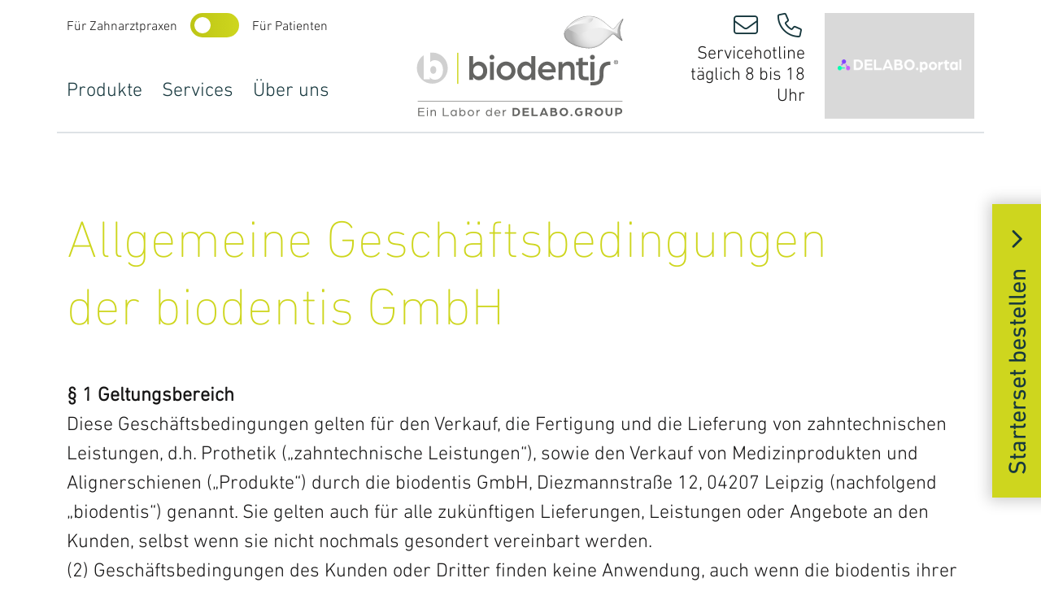

--- FILE ---
content_type: text/html; charset=utf-8
request_url: https://www.biodentis.com/agb/
body_size: 20586
content:
<!DOCTYPE html><html lang="de"><head><title>biodentis GmbH</title><meta charset="utf-8" /><meta name="language" content="de" /><meta http-equiv="X-UA-Compatible" content="IE=edge"><meta name="viewport" content="width=device-width, initial-scale=1, shrink-to-fit=no"><meta name="description" content="biodentis ist ein führendes digitales Labor für einsetzfertige keramische Zahnprothetik aus Deutschland und setzt mit mehr als 100.000 Versorgungen und über 1.500 zufriedenen Zahnärzten Maßstäbe in der digitalen Prothetik." /><meta name="geo.region" content="DE-SN" /><meta name="geo.placename" content="Leipzig" /><meta name="geo.position" content="51.328540;12.326360" /><meta name="ICBM" content="51.328540;12.326360" /><meta property="og:title" content="biodentis GmbH" /><meta property="og:site_name" content="biodentis GmbH" /><meta property="og:url" content="https://www.biodentis.com/agb/" /><meta property="og:description" content="biodentis ist ein führendes digitales Labor für einsetzfertige keramische Zahnprothetik aus Deutschland und setzt mit mehr als 100.000 Versorgungen und über 1.500 zufriedenen Zahnärzten Maßstäbe in der digitalen Prothetik." /><meta property="og:type" content="website" /><meta property="og:image" content="https://www.biodentis.com/static/skins/biodentis/default/img/preview.jpg" /><meta property="og:image:width" content="1920"/><meta property="og:image:height" content="1134"/><meta property="og:image:type" content="image/jpeg" /><meta name="twitter:card" content="summary"><meta name="twitter:title" content="biodentis GmbH"><meta name="twitter:description" content="biodentis ist ein führendes digitales Labor für einsetzfertige keramische Zahnprothetik aus Deutschland und setzt mit mehr als 100.000 Versorgungen und über 1.500 zufriedenen Zahnärzten Maßstäbe in der digitalen Prothetik."><meta name="twitter:url" content="https://www.biodentis.com/agb/" /><meta name="twitter:image" content="https://www.biodentis.com/static/skins/biodentis/default/img/preview.jpg" /><!--[if IE]><link rel="shortcut icon" href="/favicon.ico" /><![endif]--><link rel="icon" sizes="32x32" href="/favicon.png" /><meta name="msapplication-TileImage" content="/mstile-144x144.png" /><link rel="apple-touch-icon" sizes="180x180" href="/apple-touch-icon.png"><link rel="stylesheet" href="/static/assets/css/libs-bundle.11e03665a451.css" type="text/css"><link rel="stylesheet" href="/skin.css?v=1-20251028120504"/><!--[if lt IE 9]><script src="/static/gravity/js/html5shiv.js"></script><script src="/static/gravity/js/respond.min.js"></script><![endif]--></head><body data-siteid="1"><div id="app"><messages placement="top-end"></messages><div id="site-wrapper"><div id="top-anchor"></div><noscript><div class="container py-3 no-script"><p class="alert alert-info mb-0">
		            Javascript is required. Please enable javascript in your browser settings to makes this website work properly.
	            </p></div></noscript><div class="alert alert-danger text-center my-5" id="iewarning"><i class="fa fa-exclamation-triangle me-2"></i>
			Internet Explorer is not supported. Please upgrade your browser.
		</div><site-header></site-header><main id="site-content"><div id="navigation-backdrop"></div><router-view :key="$route.fullPath"></router-view></main></div><footer id="site-footer" role="contentinfo" aria-label="Footer"><div class="w-100 d-flex" ><div class="m-auto bg-white bg-shadow px-4 py-4 py-lg-3" id="footer-logos"><synergy-widget id="1"><template #content="{contacts}"><div class="d-flex justify-content-center"><div v-for="(item,idx) in contacts" class="my-auto position-relative"><template v-if="item.contact.name.toLowerCase() == 'ekomi'"><img v-if="item.contact.description" :src="item.contact.description"
										 :alt="item.contact.name" :title="item.contact.name" class="img-fluid" /><img v-else-if="item.contact.gravatar && item.contact.gravatar.url" :src="item.contact.gravatar.url"
										 :alt="item.contact.name" :title="item.contact.name" class="img-fluid" /></template><template v-else><img v-if="item.contact.icon && item.contact.icon.url" :src="item.contact.icon.url"
										 :alt="item.contact.name" :title="item.contact.name" class="img-fluid" /><img v-else-if="item.contact.gravatar && item.contact.gravatar.url" :src="item.contact.gravatar.url"
										 :alt="item.contact.name" :title="item.contact.name" class="img-fluid" /><span v-else class="fw-bold" v-text="item.contact.name"></span></template><a v-if="item.contact.www" :href="item.contact.www" target="_blank" :title="item.contact.name" class="stretched-link"></a></div></div></template></synergy-widget></div></div><div id="footer-top" class="w-100"><div class="container"><div class="row"><div class="col-lg-4 mb-4 mb-lg-0"><infocontainer alias="footer-contact"></infocontainer></div><div class="col-lg-4 mb-4 mb-lg-0"><h3>Newsletter</h3><router-link class="d-block mb-3" to="/newsletter/"><i class="far fa-angle-right me-2"></i>Anmeldeformular</router-link><router-link class="d-block" to="/newsletter-abmeldung/"><i class="far fa-angle-right me-2"></i>Abmeldung</router-link></div><div class="col-lg-4 mb-4 mb-lg-0"><h3>Folgen Sie uns online</h3><social-channels></social-channels></div></div></div></div><div id="footer-bottom"><div class="container"><div class="d-md-flex justify-content-md-between"><div class="w-100 border-top mt-0 mt-md-3 mt-lg-5 pt-3 d-sm-flex justify-content-sm-between"><ul class="list-group list-group-horizontal-sm"><li class="list-group-item bg-transparent border-0"><router-link to="/impressum/" title="Impressum">Impressum</router-link></li><li class="list-group-item bg-transparent border-0"><router-link to="/datenschutz/" title="Datenschutzerklärung">Datenschutzerklärung</router-link></li><li class="list-group-item bg-transparent border-0"><router-link to="/agb/" title="Allgemeine Geschäftsbedingungen">AGB</router-link></li></ul><span>
							&copy; 2025 biodentis GmbH
						</span></div></div></div></div></footer><div class="position-fixed d-flex d-lg-none bg-white w-100 site-switch"><div class="mx-auto d-flex flex-row"><span class="me-3 my-auto">Für Zahnarztpraxen</span><a href="https://patienten.biodentis.com" title="zur Website für Patienten" class="toggle">Toggle Website</a><span class="ms-3 my-auto">Für Patienten</span></div></div><scroll-top-btn style="bottom:25px; right: 25px"><template #default><span class="fa-stack fa-2x"><i class="fas fa-circle fa-stack-2x"></i><i class="far fa-stack-1x fa-chevron-up fa-inverse"></i></span></template></scroll-top-btn><startset-snap-in></startset-snap-in></div><script src="/static/gravity/js/require.js"></script><!--<script src="/assets/app/site.202508061332.vue.js"></script>--><script type="text/x-template" id="nav-template"><ul class="nav"><li v-for="child in nav"><router-link v-if="child.type === 'model' || child.type === 'url'" :to="child.absolute_url"/></li></ul></script><script type="text/x-template" id="materials_a-link-template"><router-link v-if="internal" title="Link aufrufen" :to="to"><slot></slot></router-link><a v-else :href="to" title="Externen Link aufrufen - Sie verlassen unsere Webseite" target="_blank"><slot></slot></a></script><script type="text/x-template" id="pagination-template"><div><template v-if="current_mode === 'pagination'"><nav v-if="range > 1"><ul class="pagination"><li class="page-item"><button v-if="page > 4 && range > 9" type="button" class="page-link" @click="$emit('next', 1)" aria-label="first page"><i class="fal fa-chevron-double-left"></i></button></li><li :class="['page-item', Number(page) === Number(p) ? 'active' : '']" v-for="p in page_range"><button type="button" class="page-link" @click="$emit('next', p)" v-text="p" :aria-label="'Page ' + p"></button></li><li class="page-item"><button v-if="page < range-3" type="button" class="page-link" @click="$emit('next', range)" aria-label="jump to last page"><i class="fal fa-chevron-double-right"></i></button></li></ul></nav><select v-model.number="current_size" class="form-select w-auto ms-2" v-if="sizes.length > 1"><option v-for="s in sizes" :value="s" v-text="s" /></select></template><button v-if="current_mode === 'loadmore' && range > page" class="btn btn-danger mt-4 mt-lg-5 loadmore" @click="$emit('next', page+1)" aria-label="mehr anzeigen"><i v-if="loading && loading.value" class="fa-light fa-spinner-scale fa-spin me-1"></i>
		mehr anzeigen
	</button></div></script><script type="text/x-template" id="dropdown_filter-template"><div v-if="items && items.length" class="btn-group mb-5"><button type="button" class="btn btn-light" v-text="label"/><button type="button" class="btn btn-light dropdown-toggle dropdown-toggle-split" aria-expanded="false" data-bs-toggle="dropdown" aria-expanded="false"><span class="sr-only">{% translate 'toggle filter' %}: </span></button><ul class="dropdown-menu"><li v-for="item in items"><a href="#" :class="['dropdown-item', current === item.query_string ? 'active' : '']" @click.prevent="setFilter(item.query_string)" v-text="item.display" /></li></ul></div></script><script type="text/x-template" id="nav_filter-template"><nav role="navigation" aria-description="Filter items"><ul v-if="items && items.length" class="nav mb-5"><li class="nav-item" v-for="item in items"><a href="#" :class="['nav-link', current === item.query_string ? 'active' : '']" v-text="item.display" @click.prevent="setFilter(item.query_string)" :title="'Selection: ' + item.display" /></li></ul></nav></script><script type="text/x-template" id="object_list-template"><div><slot name="filters"><object-list-filters v-if="api_url" :api_url="api_url+'filters/'" @filtersChanged="setFilter" class="d-flex flex-column align-items-center" /></slot><slot name="loading" :loading="loading"><div v-if="loading" class="loading d-flex justify-content-sm-center align-items-center m-3"><i class="fa-light fa-spinner-scale fa-spin me-2"></i> Daten werden geladen
			</div></slot><slot :items="items" :transition="transition"><div v-if="!items.length && !loading"><slot name="empty">Es konnten keine Datensätze gefunden werden</slot></div><component v-else is="transition" tag="div" class="row row-cols-1 row-cols-md-2 g-4 mb-5" v-masonry="{percentPosition: true}"><div class="col" v-for="(item, idx) in items" :key="idx"><component :is="component" :item="item"/></div></component></slot><div v-if="this.pagination_mode" class="object-list-pagination"><pagination :mode="pagination_mode" class="d-flex justify-content-center"
					:page="page" :range="page_range" :size="current_page_size" :sizes="page_sizes"
					@next="setPage" @pageSizeChanged="changePageSize"/></div></div></script><script type="text/x-template" id="object_detail-template"><div v-if="item"><slot><component v-if="component" :is="component" :item="item"/></slot></div></script><script type="text/x-template" id="accordion-template"><div class="accordion" v-if="items" ref="accordion"><div :class="['card', current === idx ? 'show' : '']" v-for="(item,idx) in items" :key="idx"><div class="card-header p-0" :id="'header_'+id + '_sect_'+idx"><button type="button" class="btn btn-link py-2 d-flex justify-content-between align-items-center w-100"
                    @click="toggle(idx)" :aria-controls="id + '_sect_'+idx" :aria-expanded="[current === idx ? 'true' : 'false']"><slot name="header" :item="item" :idx="idx" :open="current === idx"></slot><i :class="['ms-2 toggle-icon', icon[0]]"></i></button></div><div :class="['collapse']" :ref="el => { if (el) collapsables[idx] = el }" :id="id + '_sect_'+idx" role="region"><div class="card-body"><slot name="body" :item="item" :idx="idx" :open="current === idx"></slot></div></div></div></div></script><script type="text/x-template" id="simplemap-template"><slot></slot><div class="simplemap" ref="map"><div class="embed-responsive" v-if="google_api_key"><iframe :src="iframe_url" class="embed-responsive-item" v-if="load_map" @load="loadIframe" ref="iframe"/><component :is="transition"><div v-if="dimensions && !load_map"><img :src="'/_gravity/map_image.png'+preview_url_params" alt="" class="img-fluid" :style="'height:'+height+'px'"><div  class="d-flex flex-column justify-content-center align-items-center position-absolute" style="background-color:rgba(0, 0, 0, 0.7);top:0;height:100%;width:100%;z-index:9999"><button type="button" class="btn btn-sm btn-danger" @click="load_map = true" aria-label="Karte laden">
					Karte laden</button><small class="p-3 text-white text-center">Weitere Informationen zu Google Maps können Sie unserer
					<router-link :to="{name: 'privacy_notice'}" target="_blank" class="text-white" style="text-decoration:underline">
						Datenschutzerklärung
					</router-link> entnehmen.
				</small></div></div></component></div></div></script><script type="text/x-template" id="dynform-template"><form method="post" novalidate><div v-if="loading" class="d-flex flex-column flex-md-row justify-content-center align-items-center"><i class="fad fa-spinner-third fa-spin"></i> Loading</div><template v-if="form"><form-builder :data="form.data" :fields="form.fields" :errors="form.errors" :fieldsets="form.fieldsets"></form-builder><CheckboxInput :label="form.privacy" v-model="form.data.privacy" :attrs="form.fields.privacy.attrs" :required="form.fields.privacy.required" :errors="form.errors.privacy" /><slot name="privacy_and_button" :form="form"><button type="button" class="btn btn-primary d-flex align-items-center mt-5" @click="submitForm"><i v-show="sending" class="fad fa-spinner-third fa-spin me-2"></i>
					{{ form.submit_button_label }}
				</button></slot></template></form></script><script type="text/x-template" id="languageselector-template"><section aria-label="{% trans 'Language selection' %}" class="btn-group language-selector" v-if="languages && languages.length > 1"><button type="button" class="btn btn-light dropdown-toggle d-flex align-items-center language-selector" data-bs-toggle="dropdown" aria-expanded="false" aria-label="{% trans 'Open language selection' %}"><img :src="'/static/gravity/img/flags/'+current[0]+'.gif'" class="me-2" :alt="current[1]" />
			{{ current[1] }}
		</button><ul class="dropdown-menu"><template v-for="lang in languages"><li v-if="lang[0] !== current[0]"><a class="dropdown-item" :href="'/'+lang[0]+$route.fullPath" :aria-label="lang[1]"><span class="d-flex align-items-center"><img :src="'/static/gravity/img/flags/'+lang[0]+'.gif'" :alt="lang[1]"  class="me-2" />
                            {{ lang[1] }}
                        </span></a></li></template></ul></section></script><script type="text/x-template" id="privacysettings-template"><teleport to="body"><modal id="privacy-settings-dialog" ref="modal" :options="{backdrop: 'static', keyboard: false}" key="privacy-settings-dialog" aria-label="Privatsphäre-Einstellungen"><template #header><span class="h5 modal-title">
				Privatsphäre-Einstellungen
			</span></template><template #body><p>Um unsere Webseite für Sie optimal zu gestalten und fortlaufend verbessern zu können, verwenden wir Cookies.<br>
		Detaillierte Informationen zu Cookies finden Sie in unserer <a-link to="/datenschutz/" title="Datenschutzerklärung"
		>Datenschutzerklärung</a-link>. Um Ihre Privatsphäre-Einstellungen anzupassen, wählen Sie die gewünschten Checkboxen aus und klicken Sie auf "Speichern und zustimmen".</p><hr /><div class="mb-3"><div class="form-check form-switch"><input type="checkbox" class="form-check-input" id="privacy-settings-basics" name="basics" checked disabled v-model="form.basics"><label class="form-check-label" for="privacy-settings-basics">Notwendige Cookies</label></div><div class="form-text text-muted small d-block">
				Notwendige Cookies dienen zur Sicherstellung von grundlegenden Funktionen und sind für die einwandfreie Funktion der Website erforderlich.
			</div></div></template><template #footer><div class="d-flex bd-highlight w-100"><button v-if="rights && rights.length" type="button" class="btn btn-sm btn-secondary abort me-2 bd-highlight" data-bs-dismiss="modal"
						aria-label="Schließen"><span aria-hidden="true">Abbrechen</span></button><button type="submit" class="btn btn-sm btn-primary ms-auto bd-highlight" @click="aggree">Speichern und zustimmen</button></div></template></modal></teleport></script><script type="text/x-template" id="global-search-template"><slot :open="open"><button type="button" class="btn btn-link" @click="open" title="Suche öffnen" aria-label="Suche öffnen" aria-controls="global-search-dialog"><span class="icon search"></span></button></slot><teleport to="body"><modal id="global-search-dialog" key="global-search" ref="modal" :options="{backdrop: backdrop}" fullscreen tabindex="-1" aria-label="Search website"><template #header><div class="input-group ps-2 pe-3 px-md-5"><input list="global-searchterms" type="text" name="global-search-input" role="searchbox"
						   class="form-control form-control-lg"
						   placeholder="Suche..."
						   v-model="searchterm" @keyup.enter="search"><datalist id="global-searchterms" v-if="searchterms.length" ><option v-for="(term, idx) in searchterms" :value="term" :key="idx"></option></datalist><button class="btn btn-light btn-reset" :disabled="!items && !searchterm" aria-label="Zurücksetzen" @click="reset"><i class="fas fa-times text-white"></i></button><button class="btn btn-primary btn-reset" :disabled="!searchterm" @click="search" aria-label="Suche"><i :class="['text-white', searching ? 'fa-light fa-spinner-scale fa-spin' : 'fa-regular fa-magnifying-glass']"></i></button></div></template><template #body><div class="container"><section v-if="items" class="py-3 px-2 px-md-5 w-100" ref="results" role="region" aria-labelledby="search-results-title"><h4 v-if="!count" class="text-center info no-results" id="search-results-title">
                            Ihre Suche ergab keine Treffer
                        </h4><h4 v-else class="text-center info pb-3" id="search-results-title">
                            Ihre Suche ergab {{ count }} Treffer
                        </h4><ul class="list-group list-group-flush" role="list" id="gs-search-result-list"><li :class="['list-group-item list-group-item-action w-100 px-0', item.absolute_url ? '' : 'text-muted']" :style="!item.absolute_url ? 'cursor:default;' : ''" v-for="(item,idx) in items" :key="idx" role="listitem"><a href="#" @click="visit(idx)" :title="item + ' besuchen'" class="d-flex justify-content-between"><span class="ps-0 pe-3 ps-md-2"><span v-html="item.rendered"></span><small v-if="!item.absolute_url"><i class="fas fa-info-circle"></i> Inhalt leider nicht mehr verfügbar :(</small></span><span class="flex-grow-0 d-flex align-items-center border-left ps-2"><small>{{ item.content_type }}</small></span></a></li></ul></section></div></template><template #footer v-if="pages > 1"><pagination class="mx-auto" :page="page" :range="pages" :size="25" :sizes="[25]" @next="setPage"></pagination></template></modal></teleport></script><script type="text/x-template" id="slider-widget-template"><div ><div v-if="!slides.length"><div class="container"><div class="d-flex w-100 h-100 py-5"><span class="m-auto"><i class="fa-light fa-spinner-scale fa-spin me-2"></i>Loading...
					</span></div></div></div><div v-else :id="alias" class="carousel slide" data-bs-ride="carousel" role="region" aria-label="Aktuelle Nachrichten"
		     data-bs-interval="5000" data-bs-pause="hover" data-bs-wrap="true" data-bs-keyboard="true"><ol class="carousel-indicators"><li v-for="(slide,idx) in slides" :key="idx" :data-bs-target="'#' + alias" :data-bs-slide-to="idx" :aria-controls="'slider-' + alias + '-slide-' + idx"
				    :class="[{ 'active' : idx === 0 }]"></li></ol><div class="carousel-inner"><div v-for="(slide,idx) in slides" :key="idx" :id="'slider-' + alias + '-slide-' + idx" :class="['carousel-item', 'position-relative', { 'active' : idx === 0 }]"><div class="bg-img img-wrapper-rounded-bottom-left img-wrapper-large"
					     :style="{'background-image': 'url(' + slide.image.url + ')'}"></div><section v-if="slide.caption" :class="['carousel-caption', slide.caption_cls]" :aria-labelledby="'slide-caption-title-' + slide.id"><span v-if="slide.working_title" class="sr-only" v-text="slide.working_title" :id="'slide-caption-title-' + slide.id"></span><div v-html="slide.caption"></div><template v-if="slide.link && (slide.link.includes('youtube.com') || slide.link.includes('youtube-nocookie.com'))"><a v-if="slide.link.includes('www.youtube.com/shorts/')" class="btn btn-primary" :href="slide.link" target="_blank" rel="noreferrer"><i class="fab fa-youtube me-2"></i><span v-if="slide.link_label" v-text="slide.link_label"></span><span v-else>Video ansehen Modal</span></a><button v-else class="btn btn-primary" @click="openModal('slider-modal-' + slide.pk, slide.link)"><i class="fab fa-youtube me-2"></i><span v-if="slide.link_label" v-text="slide.link_label"></span><span v-else>Video ansehen Modal</span></button></template><button v-else-if="slide.link && slide.link.includes('player.vimeo.com')" class="btn btn-primary" @click="openModal('slider-modal-' + slide.pk, slide.link)"
						        data-bs-toggle="modal" :data-bs-target="'#slider-modal-' + slide.pk" :data-src="slide.link"><i class="fab fa-vimeo me-2"></i><span v-if="slide.link_label" v-text="slide.link_label"></span><span v-else>Video ansehen</span></button><a v-else-if="slide.link && slide.link.endsWith('.pdf')" :download="slide.link" :href="slide.link"
							   class="btn btn-primary" :aria-label="'Download PDF: ' + slide.link"><i class="far fa-file-pdf me-2"></i><span v-if="slide.link_label" v-text="slide.link_label"></span><span v-else>Download PDF</span></a><router-link v-else-if="slide.link && slide.link_target === 1" class="btn btn-primary" :to="slide.link" title="Weitere Informationen"><span v-if="slide.link_label" v-text="slide.link_label"></span><span v-else>Weitere Informationen</span></router-link><a v-else-if="slide.link && slide.link_target === 2" class="btn btn-primary" :href="slide.link"
						   target="_blank" rel="noreferrer" title="Weitere Informationen"><span v-if="slide.link_label" v-text="slide.link_label"></span><span v-else>Weitere Informationen</span></a></section><teleport v-if="slide.link && (slide.link.includes('youtube.com') || slide.link.includes('youtube-nocookie.com') || slide.link.includes('player.vimeo.com'))" to="body"><div :id="'slider-modal-'+slide.pk" class="modal fade slider-fullscreen-modal show" tabindex="-1"
						     aria-modal="true" role="dialog"><div class="modal-dialog modal-dialog-centered modal-fullscreen"><div class="modal-content"><div class="modal-header"><button type="button" class="btn-close" data-bs-dismiss="modal" @click="unsetVideo" aria-label="Close"></button></div><div class="modal-body"><div class="video-container-wrapper"><div class="video-container"><iframe :src="currentVideo" class="embed-video" frameborder="0"
												        allow="accelerometer; autoplay; clipboard-write; encrypted-media; gyroscope; picture-in-picture" allowfullscreen></iframe></div></div></div></div></div></div></teleport></div></div><a class="carousel-control-prev" :href="'#' + alias" role="button" aria-label="vorheriger Slide" data-bs-slide="prev"><span class="carousel-control-prev-icon d-flex rounded-circle" aria-hidden="true"><i class="far fa-2x fa-angle-left m-auto"></i></span><span class="visually-hidden">zurück</span></a><a class="carousel-control-next" :href="'#' + alias" role="button" aria-label="nächster Slide" data-bs-slide="next"><span class="carousel-control-next-icon d-flex rounded-circle" aria-hidden="true"><i class="far fa-2x fa-angle-right m-auto"></i></span><span class="visually-hidden">weiter</span></a></div></div></script><script type="text/x-template" id="project_training_map-template"><span class="me-3 me-lg-5"><button class="btn btn-link m-0 p-0" @click="openModal" title="Karte öffnen"><slot name="buttonlabel"></slot></button><teleport to="body"><div class="modal fade" tabindex="-1" aria-hidden="true" ref="modal"><div class="modal-dialog modal-dialog-centered modal-xl modal-fullscreen-md-down"><div class="modal-content"><div class="modal-header"><h5 class="fw-bold my-0" v-text="item.title"></h5><button type="button" class="btn-close" data-bs-dismiss="modal" aria-label="Close"></button></div><div class="modal-body p-0"><div id="training-map" class="position-relative" ref="map-wrapper"><div class="position-absolute google-map" ref="googleMap"></div><div v-show="!map_loaded" class="position-absolute map-overlay" ref="map-overlay"><div class="position-relative h-100"><div class="position-absolute map-preview-img" :style="preview_map"></div><div class="position-absolute w-100 text-center map-preview-content"><button @click="loadGoogleMaps" class="btn btn-default mb-4" aria-label="Google Map anzeigen"><i class="far fa-circle-notch fa-spin me-2" v-show="loading"></i><i class="far fa-globe-europe me-2" v-show="!loading"></i>Karte laden</button><p class="mx-3">Weitere Informationen zu Google Maps können Sie unserer <a-link to="/datenschutz/" target="_blank" title="Datenschutzerklärung">Datenschutzerklärung</a-link> entnehmen.</p></div></div></div></div></div></div></div></div></teleport></span></script><script type="text/x-template" id="project_socialchannel_listwidget-template"><div v-if="items.length" class="socials d-flex justify-content-start"><a v-for="item in items" :href="item.www" target="_blank" :title="item.name"
		   class="d-flex bg-red rounded-circle me-3 text-white"><i v-if="item.font_awesome_cls" :class="'m-auto ' + item.font_awesome_cls"></i><img v-else-if="item.icon && item.icon.url" :src="item.icon.url" :alt="item.name" class="m-auto"></a></div></script><script type="text/x-template" id="project_keyfact_listwidget-template"><div><template v-if="category_id === 1"><div v-if="items && items.length" class="keyfacts" :id="'keyfacts-' + category_id"><div class="row row-cols-1 row-cols-md-2 row-cols-lg-4 g-2 g-md-5"><div v-for="item,idx in items" class="col mb-5 mb-lg-0"><div class="card border-0 bg-transparent"><div class="card-img-top mb-4 d-flex"><img v-if="item.icon && item.icon.url" :src="item.icon.url" class="img-fluid m-auto"
								     :alt="item.title"></div><div class="card-body px-0"><h4 class="text-center mb-0" v-text="item.title"></h4></div></div></div></div></div></template><template v-if="category_id === 2"><div v-if="items && items.length" :id="'keyfacts-' + category_id"><div id="carouselKeyfacts" class="carousel slide" data-bs-ride="carousel" data-bs-interval="6000"><div class="carousel-inner h-100 rounded overflow-hidden"><div v-for="(item,idx) in items" :class="['carousel-item', {'active':idx===0}]"><div class="w-100 h-100 d-flex"><div class="w-50 m-auto"><h2 class="mt-0 mb-4 text-center"><span v-text="item.title"></span></h2><p v-text="item.description" class="text-center mb-0"></p></div></div></div></div><button v-if="items.length > 1" class="carousel-control-prev" type="button"
                            data-bs-target="#carouselKeyfacts" data-bs-slide="prev"><span class="fa-stack" aria-hidden="true"><i class="fas fa-circle fa-stack-2x"></i><i class="far fa-angle-left fa-stack-1x"></i></span><span class="visually-hidden">Zurück</span></button><button v-if="items.length > 1" class="carousel-control-next rounded-circle" type="button"
                            data-bs-target="#carouselKeyfacts" data-bs-slide="next"><span class="fa-stack" aria-hidden="true"><i class="fas fa-circle fa-stack-2x"></i><i class="far fa-angle-right fa-stack-1x"></i></span><span class="visually-hidden">Weiter</span></button></div></div></template><template v-if="category_id === 3"><div v-if="items && items.length" class="keyfacts" :id="'keyfacts-' + category_id"><div class="row row-cols-1 row-cols-md-2 row-cols-lg-4 g-2 g-md-5"><div v-for="item,idx in items" class="col mb-5 mb-lg-0"><div class="card border-0 bg-transparent"><div class="card-img-top mb-4 d-flex"><img v-if="item.icon && item.icon.url" :src="item.icon.url" class="img-fluid m-auto"
								     :alt="item.title"></div><div class="card-body px-0"><h4 class="text-center mb-2" v-text="item.title"></h4><p v-if="item.description" v-text="item.description" class="mb-0 text-center"></p></div></div></div></div></div></template></div></script><script type="text/x-template" id="project_workflow_listwidget-template"><div v-if="items" id="workflow-steps" class="d-lg-flex justify-content-lg-center position-relative"><div id="workflow-steps-bar" class="d-none d-lg-inline position-absolute"></div><div v-for="item,idx in items" class="text-center position-relative mb-2 mb-lg-0 workflow-step" :key="idx"><div class="w-100 d-flex mb-4"><div class="mx-auto"><div v-if="idx > 0" class="sep-mobile mx-auto d-block d-lg-none"></div><button class="btn rounded-circle d-flex" @mouseover="activate"  @mouseleave="unset" @touchstart="activate" @touchend="unset"><span v-text="idx+1" class="m-auto"></span></button></div></div><h4 class="mt-0 mb-4" v-text="item.title"></h4><div v-text="item.description" class="mb-0 workflow-step-desc" v-html="item.description"></div></div></div></script><script type="text/x-template" id="project_hometeaser_listwidget-template"><div v-if="items" id="home-teaser-carousel"><div id="carouselHomeTeaser" class="carousel slide" data-bs-ride="carousel" data-bs-interval="3000"><div v-if="items.length > 1" class="carousel-indicators"><button v-for="(item,idx) in items" :class="['rounded-circle', {'active':idx===0}]" type="button" data-bs-target="#carouselHomeTeaser" :data-bs-slide-to="idx" :aria-current="idx===0 ? 'true' : 'false'" :aria-label="'Slide ' + (idx+1)"></button></div><div class="carousel-inner h-100 rounded overflow-hidden"><div v-for="(item,idx) in items" :class="['carousel-item', {'active':idx===0}]"><div class="row bg-light rounded"><div class="col-xl-6 d-flex mb-5 mb-xl-0"><div class="m-auto pt-5 pt-xl-0"><h3 class="mb-3" v-text="item.title"></h3><div v-html="item.description"></div><a-link v-if="item.link_url" :to="item.link_url" class="btn btn-default mt-4"><span v-if="item.link_label" v-text="item.link_label"></span><span v-else>Mehr erfahren</span></a-link></div></div><div class="col-xl-6"><img :src="item.image.path" :alt="item.title" class="img-fluid"></div></div></div></div></div></div></script><script type="text/x-template" id="project_feedback_listwidget-template"><div v-if="items" id="feedback-carousel" class="bg-white bg-shadow rounded"><div id="carouselFeedback" class="carousel slide" data-bs-ride="carousel" data-bs-interval="6000"><div class="carousel-inner h-100 overflow-hidden"><div v-for="(item,idx) in items" :class="['carousel-item', {'active':idx===0}]"><div class="row mx-2 my-3 mx-lg-4 my-lg-5"><div class="col-lg-5 my-4 my-lg-0 d-flex"><img :src="item.image.path" :alt="item.title" class="img-fluid m-auto rounded-circle"></div><div class="col-lg-7 d-flex"><div class="my-auto px-0 px-md-4"><h3 class="mb-4"><span v-if="item.title" v-text="item.title + '&nbsp;'"></span><span v-text="item.full_name"></span><small v-if="item.role" v-text="item.role" class="mt-3 d-block"></small></h3><p v-text="item.quote" class="mb-0"></p></div></div></div></div></div><button v-if="items.length > 1" class="carousel-control-prev" type="button"
                    data-bs-target="#carouselFeedback" data-bs-slide="prev"><span class="fa-stack" aria-hidden="true"><i class="fas fa-circle fa-stack-2x"></i><i class="far fa-angle-left fa-stack-1x"></i></span><span class="visually-hidden">Zurück</span></button><button v-if="items.length > 1" class="carousel-control-next" type="button"
                    data-bs-target="#carouselFeedback" data-bs-slide="next"><span class="fa-stack" aria-hidden="true"><i class="fas fa-circle fa-stack-2x"></i><i class="far fa-angle-right fa-stack-1x"></i></span><span class="visually-hidden">Weiter</span></button></div></div></script><script type="text/x-template" id="project_newsletter_subscription-widget-template"><div id="newsletter-subscription" class="mb-5"><form action="./" method="post" @sumbit.prevent="subscribe" @keypress.enter.prevent="subscribe" class="mb-4" ref="subscribeform"><input type="hidden" name="csrfmiddlewaretoken" value="xQxWIUyMUIfYaesiKiqPdsF3ciNQ0ZwUpdyE8JjYKFWEgLTLQvt4C9FsVWOawNTj"><div class="row g-3 g-md-4"><div class="col-md mb-4"><label class="form-label" for="id_salutation">Anrede (optional)</label><select id="id_salutation" class="form-select" required ref="salutation" v-model="salutation"><option v-for="option in salutation_options" :value="option.value"><span v-text="option.text"></span></option></select><div class="invalid-feedback"></div></div><div class="col-md mb-4"><label class="form-label" for="id_title">Titel (optional)</label><select id="id_title" class="form-select" ref="title" v-model="title"><option v-for="option in title_options" :value="option.value"><span v-text="option.text"></span></option></select><div class="invalid-feedback"></div></div></div><div class="row g-3 g-md-4"><div class="col-md mb-4"><label class="form-label required" for="id_firstname">Vorname</label><input type="text" class="form-control" required name="firstname" ref="firstname" id="id_firstname" maxlength="255" v-model.trim="firstname" /><div class="invalid-feedback"></div></div><div class="col-md mb-4"><label class="form-label required" for="id_lastname">Nachname</label><input type="text" class="form-control" required name="lastname" ref="lastname" id="id_lastname" maxlength="255" v-model.trim="lastname" /><div class="invalid-feedback"></div></div></div><div class="row g-3 g-md-4"><div class="col-md mb-4"><label class="form-label required" for="id_email">E-Mail</label><input type="email" name="email" placeholder="Ihre E-Mail" class="form-control" id="id_email"
			       v-model.trim="email" ref="email" pattern="[a-zA-Z0-9._%+-]+@[a-zA-Z0-9.-]+\.[a-z]{2,6}$" required><div class="invalid-feedback"></div></div></div><div class="row mt-4"><div class="col"><div class="custom-control custom-checkbox"><div class="form-check"><label class="form-check-label fs-5 ms-1 fs-6" for="id_privacy">
                                Hiermit erkläre ich mich einverstanden, dass die biodentis GmbH mich per Newsletter über aktuelle Angebote, Produktneuheiten und neue Beiträge informieren darf. Diese Einwilligung kann ich jederzeit widerrufen.
                                Einen Bestätigungs-Link für das Newsletter-Abonnement erhalten Sie nach Absenden des Formulars per Mail. Ein Abmeldung aus dem Newsletter-Verteiler ist jederzeit möglich. Weitere Informationen zum verwendeten Newsletter-Anbieter CleverReach finden Sie in unserer <a href="/datenschutz/" target="_blank">Datenschutzerklärung</a>.
                            </label><input type="checkbox" name="privacy" id="id_privacy" class="form-check-input me-2" required v-model="privacy" ref="privacy"><div class="invalid-feedback"></div></div></div></div></div><div v-if="msg" :class="msg_classes" v-html="msg"></div><button type="button" class="btn btn-primary mt-4" @click="subscribe"><i class="fas fa-spinner fa-spin me-2" v-show="loading"></i>
				Newsletter abonnieren
			</button></form></div></script><script type="text/x-template" id="project_newsletter_unsubscribe-widget-template"><div id="newsletter-unsubscribe" class="mb-5"><form action="./" method="post" @sumbit.prevent="unsubscribe" @keypress.enter.prevent="unsubscribe" class="mb-4" ref="unsubscribeform"><input type="hidden" name="csrfmiddlewaretoken" value="7e8yaT8WYISCJkxtH6I2Dy2BcfMPII7TZB9gAIT8OFziPRYWNjLh2f20VTN9ewui"><input type="email" name="email" placeholder="Ihre E-Mail" class="form-control" id="id_email"
			       v-model.trim="email" ref="email" pattern="[a-zA-Z0-9._%+-]+@[a-zA-Z0-9.-]+\.[a-z]{2,6}$" required><div class="invalid-feedback">{{ errors.email }}</div><div v-if="msg" :class="msg_classes" v-html="msg"></div><button type="button" class="btn btn-default mt-5" @click="unsubscribe"><i class="fas fa-spinner fa-spin me-2" v-show="loading"></i>
                Newsletter abmelden
			</button></form></div></script><script type="text/x-template" id="project_starterset_snapin-template"><div id="snapin" ref="snapin" class="position-absolute bg-shadow"><div class="d-flex justify-content-start"><div class="bg-primary d-none d-md-inline-block" @click="toggle"><span>
                    Starterset bestellen
                    <i class="far fa-angle-down ms-3" ref="toggleIcon"></i></span></div><div class="bg-white position-relative"><button class="btn d-inline d-md-none position-absolute" id="btn-m-snapin-close" @click="toggle"><span class="fa-stack fa-2x"><i class="fas fa-circle fa-stack-2x"></i><i class="far fa-stack-1x fa-times"></i></span></button><infocontainer alias="starterset-snap-in"></infocontainer></div></div></div><button class="btn d-inline d-md-none" id="btn-m-snapin" @click="toggle"><span class="fa-stack fa-2x"><i class="fas fa-circle fa-stack-2x"></i><i class="far fa-stack-1x fa-box-taped"></i></span></button></script><script type="text/x-template" id="project_site-header-template"><header id="site-header" class="bg-white fixed-top"><div class="container border-bottom" ref="topContainer"><div class="bg-light text-center d-block d-lg-none"><h3 class="pt-2 pb-1 mb-0">Servicehotline: täglich 8 bis 18 Uhr</h3><a href="https://portal.delabo.group/" target="_blank" title="zur DELABO.portal Website" aria-label="DELABO.portal Website" class="d-flex d-md-none px-2 px-lg-3 py-2 delabo"><img class="img-fluid m-auto"
                         src="/static/skins/biodentis/default/img/240906_DelaboPortal_Logo.png" alt="DELABO.portal" width="226" height="23" /></a></div><div class="d-flex justify-content-between my-3"><div class="d-flex order-1 order-lg-0"><div class="d-flex h-100 flex-column"><div class="d-none d-lg-flex flex-row site-switch"><span class="me-3 my-auto">Für Zahnarztpraxen</span><a href="https://patienten.biodentis.com" title="zur Website für Patienten" class="toggle">Toggle Website</a><span class="ms-3 my-auto">Für Patienten</span></div><div class="d-flex h-100"><button class="position-relative my-auto collapsed d-block d-lg-none" id="toggler" ref="toggleMobileNav" type="button" aria-label="Hauptmenü" title="Hauptmenü" @click="navi(1, $event)"><span class="toggle-bar-top"></span><span class="toggle-bar-middle"></span><span class="toggle-bar-bottom"></span></button><div class="d-none d-lg-flex justify-content-start" id="toggleNav" ref="toggleNav"><button class="btn btn-link me-4 me-xxl-5" @click="navi(1, $event)">Produkte</button><button class="btn btn-link me-4 me-xxl-5" @click="navi(2, $event)">Services</button><button class="btn btn-link" @click="navi(3, $event)">Über uns</button></div></div></div></div><div class="d-flex order-2 order-lg-1"><router-link id="logo" to="/" title="Start" class="d-inline-block m-auto"><img class="img-fluid"
                             src="/static/skins/biodentis/default/img/biodentis-logo.svg" title="biodentis GmbH"
                             alt="biodentis GmbH" width="510" height="244" /></router-link></div><div class="d-none d-lg-flex order-0 order-lg-2"><div class="w-100 mt-auto pt-2 pt-lg-0 me-4"><infocontainer alias="header-contact"></infocontainer></div><a href="https://portal.delabo.group/" target="_blank" title="zur DELABO.portal Website" aria-label="DELABO.portal Website" class="px-2 px-lg-3 py-1 d-flex delabo"><img class="img-fluid m-auto"
                             src="/static/skins/biodentis/default/img/240906_DelaboPortal_Logo.png" alt="DELABO.portal" width="226" height="23" /></a></div><div class="d-flex d-lg-none order-3"><a href="tel:+498009394956" title="Servicehotline: 0800 93 94 95 6" aria-label="Servicehotline: 0800 93 94 95 6" class="my-auto ms-auto"><i class="fal fa-phone mt-2 mx-2 mx-md-4"></i></a><a href="https://portal.delabo.group/" target="_blank" title="zur DELABO.portal Website" aria-label="DELABO.portal Website" class="d-none d-md-flex px-2 px-lg-3 py-1 delabo"><img class="img-fluid m-auto"
                             src="/static/skins/biodentis/default/img/240906_DelaboPortal_Logo.png" alt="DELABO.portal" width="226" height="23" /></a></div></div></div><div class="bg-white position-relative" ref="mainDropdown"><div class="container"><div class="w-100 d-flex justify-content-between"><nav class="navbar py-0 mb-auto" id="topnav" role="navigation" aria-label="Hauptnavigation"><div class="collapse navbar-collapse show" id="topnav-collapse"><ul class="navbar-nav me-auto" id="nav_topnav"><li class="nav-item dropdown"><router-link class="nav-link dropdown-toggle" to="/produkte/"
           id="navbarDropdown-2" title="Produkte">
            Produkte
        </router-link><div class="dropdown-menu" aria-labelledby="navbarDropdown-2"><router-link class="dropdown-item" to="/produkte/prothetik/" title="Prothetik">Prothetik</router-link><router-link class="dropdown-item" to="/produkte/implantatprothetik/" title="Implantatprothetik">Implantatprothetik</router-link><router-link class="dropdown-item" to="/produkte/schienen/" title="Schienen">Schienen</router-link><router-link class="dropdown-item" to="/produkte/prothesen/" title="Prothesen">Prothesen</router-link><router-link class="dropdown-item" to="/produkte/provisorien/" title="Provisorien">Provisorien</router-link><router-link class="dropdown-item" to="/produkte/retainer/" title="Retainer">Retainer</router-link><router-link class="dropdown-item" to="/produkte/abformung/" title="Abformung">Abformung</router-link><router-link class="dropdown-item" to="/produkte/aktionen-und-angebote/" title="Aktionen und Angebote">Aktionen und Angebote</router-link></div></li><li class="nav-item dropdown"><router-link class="nav-link dropdown-toggle" to="/services/"
           id="navbarDropdown-3" title="Services">
            Services
        </router-link><div class="dropdown-menu" aria-labelledby="navbarDropdown-3"><router-link class="dropdown-item" to="/downloads/" title="Downloadcenter">Downloadcenter</router-link><router-link class="dropdown-item" to="/services/zahnaerztlicher-service/" title="Zahnärztlicher Service">Zahnärztlicher Service</router-link><router-link class="dropdown-item" to="/services/klinisches-training-fuer-intraoralscanner/" title="Klinisches Training">Klinisches Training</router-link><router-link class="dropdown-item" to="/fortbildungen/" title="Fortbildungen">Fortbildungen</router-link><router-link class="dropdown-item" to="/delabo.portal/" title="DELABO.portal">DELABO.portal</router-link><router-link class="dropdown-item" to="/implantatplanung/" title="Implantatplanung">Implantatplanung</router-link></div></li><li class="nav-item dropdown"><router-link class="nav-link dropdown-toggle" to="/ueber-uns/"
           id="navbarDropdown-4" title="Über uns">
            Über uns
        </router-link><div class="dropdown-menu" aria-labelledby="navbarDropdown-4"><router-link class="dropdown-item" to="/meisterlabor/" title="Meisterlabor">Meisterlabor</router-link><router-link class="dropdown-item" to="/team/" title="Unser Team">Unser Team</router-link><router-link class="dropdown-item" to="/partner/" title="Unsere Partner">Unsere Partner</router-link><router-link class="dropdown-item" to="/kontakt/" title="So finden Sie uns">So finden Sie uns</router-link><router-link class="dropdown-item" to="/stellenangebote/" title="Karriere">Karriere</router-link></div></li><li class="nav-item c-only"><router-link class="nav-link" to="/impressum/" title="Impressum">Impressum</router-link></li><li class="nav-item c-only"><router-link class="nav-link" to="/datenschutz/" title="Datenschutzerklärung">Datenschutzerklärung</router-link></li><li class="nav-item c-only"><router-link class="nav-link" to="/agb/" title="AGB">AGB</router-link></li></ul></div></nav><infocontainer alias='navigation-img'></infocontainer></div></div><button class="btn btn-link position-absolute" id="btn-close" @click="closeDropDown" title="Navigation schließen"><i class="far fa-times fa-2x"></i></button></div></header></script><script type="text/x-template" id="project_serviceteaser_listwidget-template"><div v-if="items" id="service-teaser"><component v-for="(item,idx) in items" is="flip-x" tag="div" class="row mb-5 pb-5 border-bottom"><div class="col-lg-4 mb-4 mb-lg-0"><a-link v-if="item.link_url" :to="item.link_url" class="position-relative rounded"><img :src="item.image.path" :alt="item.title" :title="item.title" class="img-fluid rounded" /></a-link><img v-else :src="item.image.path" :alt="item.title" :title="item.title" class="img-fluid rounded" /></div><div class="col-lg-8 mb-4 mb-lg-0"><div class="ps-lg-5"><h3 v-text="item.title" class="mt-3 mb-4"></h3><div v-html="item.description"></div><a-link v-if="item.link_url" :to="item.link_url" class="btn btn-default mt-3 mt-lg-4"><span v-if="item.link_label" v-text="item.link_label"></span><span v-else>mehr erfahren</span></a-link></div></div></component></div></script><script type="text/x-template" id="project_service_service-request-template"><div id="service-request" class="wrapper-btm"><h3 class="mb-4">Kontakt</h3><form action="./" method="post" @sumbit.prevent="send" class="mb-4" ref="sendform"><input type="hidden" name="csrfmiddlewaretoken" value="PrLC7HucoNsHdWNiLk3USY4ugUEUGl3cHOMkxwfoeK9njteLRx69hF4TZyFec9qB"><div class="row g-3 g-md-4"><div class="col-md mb-4"><label class="form-label required" for="id_fullname">Name, Vorname</label><input type="text" class="form-control" required name="fullname" ref="fullname" id="id_fullname" maxlength="255" v-model.trim="fullname" /><div class="invalid-feedback">{{ errors.fullname }}</div></div><div class="col-md mb-4"><label class="form-label required" for="id_company">Firma</label><input type="text" class="form-control" required name="company" ref="company" id="id_company" maxlength="255" v-model.trim="company" /><div class="invalid-feedback">{{ errors.company }}</div></div></div><div class="row g-3 g-md-4"><div class="col-md mb-4"><div class="mb-4"><label class="form-label required" for="id_email">E-Mail</label><input type="email" class="form-control" required name="email" ref="email" id="id_email" maxlength="255" placeholder="max@mustermann.de" v-model.trim="email" pattern="[a-zA-Z0-9._%+-]+@[a-zA-Z0-9.-]+\.[a-z]{2,6}$" /><div class="invalid-feedback">{{ errors.email }}</div></div><label class="form-label" for="id_phone">Telefon (optional)</label><input type="tel" class="form-control" name="phone" ref="phone" id="id_phone" maxlength="24" placeholder="+49" v-model.trim="phone" pattern="^[+]?[0-9-/\s]{9,24}$" /><div class="invalid-feedback">{{ errors.phone }}</div></div><div class="col-md mb-4"><label class="form-label" for="id_message">Nachricht</label><textarea class="form-control" required id="id_message" ref="message" v-model="message" rows="5" minlength="10"></textarea><div class="invalid-feedback">{{ errors.message }}</div></div></div><div class="row mt-4"><div class="col"><div class="custom-control custom-checkbox"><div class="form-check"><label class="form-check-label fs-5 ms-1 fs-6" for="id_privacy">
                                Mit Abschicken des Formulars erklären Sie sich damit einverstanden, dass Ihre Daten erhoben, verarbeitet und verwendet werden. Weiterhin erklären Sie sich damit einverstanden, dass wir Ihre Daten an unseren Partner Ivoclar Vivadent weitergeben. Hierbei gilt unsere <a href="/datenschutz/" target="_blank">Datenschutzerklärung</a>, Hinweis: Die Einwilligung kann jederzeit für die Zukunft per E-Mail an <a href="mailto:info@biodentis.com">info@biodentis.com</a> widerrufen werden.
                            </label><input type="checkbox" name="privacy" id="id_privacy" class="form-check-input me-2" required v-model="privacy" ref="privacy"><div class="invalid-feedback">{{ errors.privacy }}</div></div></div></div></div><div v-if="msg" :class="msg_classes" v-text="msg"></div><button type="button" class="btn btn-default btn-block mt-5 mb-4" @click="send"><span>Nachricht senden</span><i v-if="loading" class="fas fa-spinner fa-spin ms-3"></i></button></form></div></script><script type="text/x-template" id="project_digitaltools_listwidget-template"><div v-if="items && items.length" id="digital-tools" class="mt-5"><div class="row row-cols-1 rows-cols-md-2 row-cols-lg-3 row-cols-xl-4"><div v-for="item,idx in items" class="col mb-5" :key="idx"><div class="card border-0"><div class="card-img-top bg-light d-flex p-3 w-100 h-100 rounded"><img v-if="item.icon && item.icon.path" :src="item.icon.path" :alt="item.title" class="img-fluid m-auto" /><span v-else class="m-auto" v-text="item.title"></span></div><div class="card-body p-0"><h4 class="my-4 text-center" v-text="item.title"></h4><div class="w-100 d-flex"><a v-if="item.phone && item.link" class="btn btn-primary mx-auto" v-text="item.phone" :href="'tel:' + item.link"></a><button v-else-if="item.phone && !item.link" class="btn btn-primary mx-auto" v-text="item.phone"></button></div></div></div></div></div></div></script><script type="text/x-template" id="project_starterset_request-template"><div id="starterset-request" class="wrapper-btm"><h3 class="mb-4">Ihre Kontaktdaten</h3><form action="./" method="post" @sumbit.prevent="send" class="mb-4" ref="sendform"><input type="hidden" name="csrfmiddlewaretoken" value="67aAtv2QuUJx7vZYdmqbKjxiF4C5kRrTYubiTkN2kRqdd2qrjztq90xHoIDpQFOi"><div class="row g-3 g-md-4"><div class="col-md mb-4"><label class="form-label required" for="id_salutation">Anrede</label><select id="id_salutation" class="form-select" required ref="salutation" v-model="salutation"><option v-for="option in salutation_options" :value="option.value"><span v-text="option.text"></span></option></select><div class="invalid-feedback">{{ errors.salutation }}</div></div><div class="col-md mb-4"><label class="form-label" for="id_title">Titel (optional)</label><select id="id_title" class="form-select" ref="title" v-model="title"><option v-for="option in title_options" :value="option.value"><span v-text="option.text"></span></option></select><div class="invalid-feedback">{{ errors.title }}</div></div></div><div class="row g-3 g-md-4"><div class="col-md mb-4"><label class="form-label required" for="id_firstname">Vorname</label><input type="text" class="form-control" required name="firstname" ref="firstname" id="id_firstname" maxlength="255" v-model.trim="firstname" /><div class="invalid-feedback">{{ errors.firstname }}</div></div><div class="col-md mb-4"><label class="form-label required" for="id_lastname">Nachname</label><input type="text" class="form-control" required name="lastname" ref="lastname" id="id_lastname" maxlength="255" v-model.trim="lastname" /><div class="invalid-feedback">{{ errors.lastname }}</div></div></div><div class="row g-3 g-md-4"><div class="col-md mb-4"><label class="form-label required" for="id_company">Zahnarztpraxis</label><input type="text" class="form-control" required name="company" ref="company" id="id_company" maxlength="255" v-model.trim="company" /><div class="invalid-feedback">{{ errors.company }}</div></div></div><div class="row g-3 g-md-4"><div class="col-md mb-4"><label class="form-label required" for="id_street">Straße</label><input type="text" class="form-control" required name="street" ref="street" id="id_street" maxlength="255" v-model.trim="street" /><div class="invalid-feedback">{{ errors.street }}</div></div><div class="col-md mb-4"><label class="form-label required" for="id_hnr">HNr.</label><input type="text" class="form-control" required name="hnr" ref="hnr" id="id_hnr" maxlength="5" v-model.trim="hnr" /><div class="invalid-feedback">{{ errors.hnr }}</div></div></div><div class="row g-3 g-md-4"><div class="col-md mb-4"><label class="form-label required" for="id_zipcode">PLZ</label><input type="text" class="form-control" required name="zipcode" ref="zipcode" id="id_zipcode" maxlength="5" v-model.trim="zipcode" pattern="[0-9]{5}$" /><div class="invalid-feedback">{{ errors.zipcode }}</div></div><div class="col-md mb-4"><label class="form-label required" for="id_city">Ort</label><input type="text" class="form-control" required name="city" ref="city" id="id_city" maxlength="128" v-model.trim="city" /><div class="invalid-feedback">{{ errors.city }}</div></div></div><div class="row g-3 g-md-4"><div class="col-md mb-4"><label class="form-label required" for="id_email">E-Mail</label><input type="email" class="form-control" required name="email" ref="email" id="id_email" maxlength="255" placeholder="max@mustermann.de" v-model.trim="email" pattern="[a-zA-Z0-9._%+-]+@[a-zA-Z0-9.-]+\.[a-z]{2,6}$" /><div class="invalid-feedback">{{ errors.email }}</div></div><div class="col-md mb-4"><label class="form-label" for="id_phone">Telefon (optional)</label><input type="tel" class="form-control" name="phone" ref="phone" id="id_phone" maxlength="24" placeholder="+49" v-model.trim="phone" pattern="^[+]?[0-9-/\s]{9,24}$" /><div class="invalid-feedback">{{ errors.phone }}</div></div></div><div class="row mt-4"><div class="col"><div class="custom-control custom-checkbox"><div class="form-check"><label class="form-check-label fs-5 ms-1 fs-6" for="id_privacy">
                                Mit Abschicken des Formulars erklären Sie sich damit einverstanden, dass Ihre Daten erhoben, verarbeitet und verwendet werden. Hierbei gilt unsere <a href="/datenschutz/" target="_blank">Datenschutzerklärung</a>, Hinweis: Die Einwilligung kann jederzeit für die Zukunft per E-Mail an <a href="mailto:info@biodentis.com">info@biodentis.com</a> widerrufen werden.
                            </label><input type="checkbox" name="privacy" id="id_privacy" class="form-check-input me-2" required v-model="privacy" ref="privacy"><div class="invalid-feedback">{{ errors.privacy }}</div></div></div></div></div><div v-if="msg" :class="msg_classes" v-text="msg"></div><button type="button" class="btn btn-default btn-block mt-5 mb-4" @click="send"><span>Anfrage senden</span><i v-if="loading" class="fas fa-spinner fa-spin ms-3"></i></button></form></div></script><script type="text/x-template" id="project_imagemodal-template"><div class="content-modal"><p><button class="btn btn-default my-5" @click.prevent="$refs.modal.show()"><i class="fa-regular fa-magnifying-glas me-2"></i>Übersicht aufklappen</button></p><teleport to="body"><modal class="image-overlay-modal" ref="modal" :title="title" size="xl"><template #body><div class="d-flex"><img :src="path" :alt="title" class="img-fluid m-auto" /></div></template></modal></teleport></div></script><script type="text/x-template" id="project_animation-wrapper-x-template"><div ref="animate"><slot></slot></div></script><script type="text/x-template" id="project_animation-wrapper-y-template"><div ref="animate" class="position-absolute"><slot></slot></div></script><script type="text/x-template" id="project_contentcomparison-template"><div class="position-relative overflow-hidden compare-wrapper"><div class="compare"><div class="compare__content" :style="{'width': width}"><label class="btn btn-primary mb-0 position-absolute">Vollkeramik</label><img class="object-fit-cover h-100 w-100" src="/static/project/img/pat-after.jpg" alt=""></div><div class="handle-wrap" :style="{left:`calc(${compareWidth + '%'} - 10px / 2`}"><div class="handle d-flex"><i class="fas fa-arrow-right-arrow-left m-auto"></i></div><span class="handle-line"></span></div><div class="compare-overlay " :style="{width:`calc(${compareWidth + '%'})`}"><div class="compare-overlay__content" :style="{ 'width': width}"><label class="btn btn-default mb-0 position-absolute">Regelversorgung</label><img class="object-fit-cover h-100 w-100" src="/static/project/img/pat-before.jpg" alt=""></div></div></div><input type="range" min="0" max="100" :step="step" class="compare__range" :value="compareWidth" @input="handleInput" tabindex="-1"></div></script><script type="text/x-template" id="project_quote_request-template"><div id="quote-request" class="wrapper-btm"></div></script><script type="text/x-template" id="gravity_contrib_downloads_downloadgroup_detailwidget-template"><div v-if="downloadgroup"><slot name="description" :downloadgroup="downloadgroup"><h2 v-text="downloadgroup.name"></h2><div v-html="downloadgroup.description"></div></slot><slot name="list" :downloads="downloads"><ul class="list-group list-group-flush my-5"><li v-for="item, idx in downloads" class="list-group-item py-4"><h5 class="fw-bold mb-4" v-text="item.download.title"></h5><p v-if="item.download.description" v-html="item.download.description"></p><a :href="item.download.file.url" :download="item.download.file.name" class="d-inline-flex align-items-center"><i class="fal fa-file-download me-3"></i><span v-text="item.download.file.mimetype.split('/')[1].toUpperCase() + ' | '+item.download.file.size"/></a></li></ul></slot></div></script><script type="text/x-template" id="gravity_contrib_downloads_download_detailwidget-template"><a v-if="download" :href="download.file.url" :title="download.file.name" :download="download.file.name"
       class="d-inline-flex align-items-center inline-download-wrapper"><i class="fal fa-file-download my-auto me-3"></i><span v-text="download.title" class="my-auto me-3"></span><small v-text="'(' + download.file.mimetype.split('/')[1].toUpperCase() + ' | '+download.file.size + ')'" class="my-auto"/></a></script><script type="text/x-template" id="gravity_contrib_infocontainer-template"><div v-if="item" class="gs-infocontainer" :class="'c-' + alias"><slot name="structure" :item="item"><template v-if="alias === 'home-hero-banner'"><div ref="parallax" :id="'trigger_' + item.alias"><div v-html="item.content"></div><div class="w-100 d-flex"><a-link v-if="item.link" :to="item.link.www" :class="['mx-auto', {'btn btn-default':item.link.is_btn}]"><span v-if="item.link.label" v-text="item.link.label"></span><span v-else>Mehr erfahren</span></a-link></div></div><div v-if="item.image && item.image.url"><img :src="item.image.url" :alt="item.title" :title="item.title" class="img-fluid"></div></template><template v-else-if="alias === 'career-btn'"><a-link v-if="item.link" :to="item.link.www" class="d-inline-flex rounded-circle bg-primary" title="Stellenangebote ansehen"><span class="m-auto p-3 text-center"><i class="fa-regular fa-users fa-3x d-block mb-3"></i><span v-if="item.link.label" v-text="item.link.label"></span><span v-else v-text="item.title"></span></span></a-link></template><template v-else-if="alias === 'home-text-1'"><div class="row"><div class="col-lg-6"><h2 v-if="item.display_title" class="h1" ref="parallax" id="trigger_hometext"><span v-text="item.title"></span>&nbsp;<span v-if="item.subtitle" v-text="item.subtitle"></span></h2></div><div class="col-lg-5 offset-lg-1"><div v-html="item.content"></div></div></div></template><template v-else-if="alias === 'home-areas-intro'"><div class="w-100 d-flex"><div class="w-75 mx-auto" ref="parallax" id="trigger_areaintro"><h2 v-if="item.display_title" class="h1"><span v-text="item.title"></span>&nbsp;<span v-if="item.subtitle" v-text="item.subtitle"></span></h2><div v-html="item.content"></div></div></div></template><template v-else-if="alias.startsWith('area-teaser-')"><router-link v-if="item.link" :to="item.link.www" class="d-block w-100 h-100 position-relative overflow-hidden bg-shadow"><img v-if="item.image" :src="item.image.path" :alt="item.title" class="img-fluid" /><span class="bg-white position-absolute"><h3 v-if="item.display_title" class="mb-0 px-3 px-lg-4 pt-3 pt-lg-4 pb-1 pb-lg-3 d-flex"><span class="bg-primary d-block my-auto"></span><span v-text="item.title"></span></h3></span></router-link></template><template v-else-if="alias === 'newsletter-teaser'"><div class="position-relative"><div class="row"><div class="col-lg-6 d-flex"><div class="my-auto"><h2 v-if="item.display_title"><span v-text="item.title"></span>&nbsp;<span v-if="item.subtitle" v-text="item.subtitle"></span></h2><div class="w-100 d-flex d-md-block"><a-link v-if="item.link" :to="item.link.www" :class="['mt-5', {'btn btn-default':item.link.is_btn}]"><span v-if="item.link.label" v-text="item.link.label"></span><span v-else>Mehr erfahren</span></a-link></div></div></div><div v-if="item.image && item.image.url"  class="col-lg-6"><animation-wrapper-x><template #default><img :src="item.image.url" :alt="item.title" :title="item.title" class="img-fluid"></template></animation-wrapper-x></div></div><infocontainer alias="newsletter-teaser-part"></infocontainer></div></template><template v-else-if="alias === 'newsletter-teaser-part'"><animation-wrapper-y><template #default><img :src="item.image.url" :alt="item.title" :title="item.title" class="img-fluid"></template></animation-wrapper-y></template><template v-else-if="alias === 'productlist-intro' || alias === 'team-intro' || alias === 'contact-intro' || alias === 'download-intro' || alias === 'jobs-intro' || alias === 'training-intro' || alias === 'services-intro' || alias === 'about-intro'|| alias === 'starterset-intro' || alias === 'newsletter-intro' || alias === 'newsletter-unsubscribe-intro'"><div class="row"><div class="col-lg-6 mb-3 mb-lg-0 custom-list"><h1 v-if="item.display_title" class="h2 mt-0 mb-0 mb-md-4"><span v-text="item.title"></span>&nbsp;<span v-if="item.subtitle" v-text="item.subtitle"></span></h1><div v-html="item.content"></div><a-link v-if="item.link" :to="item.link.www" :class="['mt-5', {'btn btn-default':item.link.is_btn}]"><span v-if="item.link.label" v-text="item.link.label"></span><span v-else>Mehr erfahren</span></a-link></div><div v-if="item.image && item.image.url"  class="d-none d-lg-inline-flex col-lg-5 offset-lg-1 mb-5 mb-lg-0"><div ref="parallax" :id="'trigger_' + item.alias"><img :src="item.image.url" :alt="item.title" :title="item.title" class="img-fluid rounded"></div></div></div></template><template v-else-if="alias === 'meisterlabor-intro'"><h1 v-if="item.display_title" class="h2 mt-0 mb-4"><span v-text="item.title"></span>&nbsp;<span v-if="item.subtitle" v-text="item.subtitle"></span></h1><div v-html="item.content"></div><a-link v-if="item.link" :to="item.link.www" :class="['mt-5', {'btn btn-default':item.link.is_btn}]"><span v-if="item.link.label" v-text="item.link.label"></span><span v-else>Mehr erfahren</span></a-link></template><template v-else-if="alias === 'starterset'"><div class="bg-primary rounded"><div class="row"><div class="col-lg-8 col-xl-6 mb-4 mb-lg-0 d-flex custom-list"><div class="my-auto"><h2 v-if="item.display_title" class="mt-3 mt-lg-4 mb-4"><span v-text="item.title"></span>&nbsp;<span v-if="item.subtitle" v-text="item.subtitle"></span></h2><div v-html="item.content"></div><a-link v-if="item.link" :to="item.link.www" :class="['mt-3', {'btn btn-default':item.link.is_btn}]"><span v-if="item.link.label" v-text="item.link.label"></span><span v-else>Mehr erfahren</span></a-link></div></div><div v-if="item.image && item.image.url"  class="col-lg-4 col-xl-6"><img ref="parallax" :id="'trigger_' + item.alias" :src="item.image.url" :alt="item.title" :title="item.title" class="img-fluid rounded"></div></div></div></template><template v-else-if="alias === 'contact'"><div class="bg-primary rounded"><div class="row"><div class="col-lg-3 position-relative"><div v-if="item.image && item.image.url"  class="position-absolute"><img ref="parallax" :id="'trigger_' + item.alias" :src="item.image.url" :alt="item.title" :title="item.title" class="img-fluid" /></div></div><div class="col-lg-9 d-flex"><div class="my-auto"><h2 v-if="item.display_title" class="mt-5 mb-4"><span v-text="item.title"></span>&nbsp;<span v-if="item.subtitle" v-text="item.subtitle"></span></h2><div v-html="item.content"></div><a v-if="item.link" href="tel:+498009394956" :class="['mt-3', {'btn btn-default':item.link.is_btn}]"><span v-if="item.link.label" v-text="item.link.label"></span><span v-else>Mehr erfahren</span></a></div></div></div></div></template><template v-else-if="alias === 'delabo-portal'"><div class="py-2 py-lg-5 d-flex"><a-link v-if="item.link" :to="item.link.www" class="mx-auto py-4 px-3 rounded-4 bg-light shadow"><img v-if="item.image && item.image.url" ref="parallax" :id="'trigger_' + item.alias" :src="item.image.url" :alt="item.title" :title="item.title" class="img-fluid" /><span class="d-block mt-3 text-center fw-bold"><i class="far fa-arrow-right-long me-2"></i><span v-if="item.link.label" v-text="item.link.label"></span><span v-else>Mehr erfahren</span></span></a-link></div></template><template v-else-if="alias === 'contact-career'"><div class="bg-primary rounded"><div class="row"><div class="col-xl-6 d-flex custom-list"><div class="my-auto pe-lg-5"><h2 v-if="item.display_title" class="my-4"><span v-text="item.title"></span>&nbsp;<span v-if="item.subtitle" v-text="item.subtitle"></span></h2><div v-html="item.content"></div><a v-if="item.link" href="tel:+498009394956" :class="['mt-3', {'btn btn-default':item.link.is_btn}]"><span v-if="item.link.label" v-text="item.link.label"></span><span v-else>Mehr erfahren</span></a></div></div><div v-if="item.image && item.image.url"  class="d-none d-xl-inline-block col-xl-6"><img ref="parallax" id="trigger_comperativeoffer" :src="item.image.url" :alt="item.title" :title="item.title" class="img-fluid rounded"></div></div></div></template><template v-else-if="alias === 'starterset-snap-in'"><div class="p-3 p-lg-4"><img v-if="item.image" :src="item.image.path" :alt="item.title" :title="item.title" class="img-fluid"><p v-if="item.subtitle" v-text="item.subtitle"></p><div class="w-100 d-flex"><a-link v-if="item.link" :to="item.link.www" :class="['mx-auto my-3', {'btn btn-default':item.link.is_btn}]"><span v-if="item.link.label" v-text="item.link.label"></span><span v-else>Mehr erfahren</span></a-link></div></div></template><template v-else-if="alias === 'header-contact'"><div v-html="item.content" class="d-none d-lg-block"></div><h5 v-if="item.display_title" class="my-0 text-end text-center text-lg-end" v-text="item.title"></h5></template><template v-else-if="alias === 'location'"><div class="bg-primary rounded"><div class="row"><div class="col-xl-6 d-flex custom-list"><div class="my-auto pe-lg-5"><h2 v-if="item.display_title" class="mt-5 mb-4"><span v-text="item.title"></span>&nbsp;<span v-if="item.subtitle" v-text="item.subtitle"></span></h2><div v-html="item.content"></div><a-link v-if="item.link" :to="item.link.www" :class="['mt-3', {'btn btn-default':item.link.is_btn}]"><span v-if="item.link.label" v-text="item.link.label"></span><span v-else>Mehr erfahren</span></a-link></div></div><div v-if="item.image && item.image.url"  class="d-none d-xl-inline-block col-xl-6"><img ref="parallax" :id="'trigger_' + item.alias" :src="item.image.url" :alt="item.title" :title="item.title" class="img-fluid rounded"></div></div></div></template><template v-else-if="alias === 'navigation-img'"><div v-if="item.image && item.image.url" ref="parallax" :id="'trigger_' + item.alias" class="d-none d-xxl-block"><img :src="item.image.url" :alt="item.title"  class="img-fluid" /></div></template><template v-else-if="alias === 'location-hint'"><div class="w-100 d-flex"><div class="w-75 mx-auto" ref="parallax" :id="'trigger_' + item.alias"><h3 v-if="item.display_title" class="mb-3 mb-lg-4 text-center"><span v-text="item.title"></span>&nbsp;<span v-if="item.subtitle" v-text="item.subtitle"></span></h3><div v-html="item.content" class="text-center"></div></div></div></template><template v-else><div ref="parallax" :id="'trigger_' + item.alias" :class="'parallax-' + item.id"><h3 v-if="item.display_title" class="text-dark"><span v-text="item.title"></span><small v-if="item.subtitle" v-text="item.subtitle" class="d-block"></small></h3><div v-if="item.image || item.icon" class="mb-4"><img v-if="item.image && item.image.url" :src="item.image.url" :alt="item.title" :title="item.title"
						     class="img-fluid" loading="lazy"><img v-else-if="item.icon && item.icon.url" :src="item.icon.url" :alt="item.title"
						     :title="item.title" class="img-fluid" loading="lazy"></div><template v-if="item.content.length"><partial :template="item.content" /></template><a-link v-if="item.link" :to="item.link.www" :class="['mt-3', {'btn btn-default':item.link.is_btn}]"><span v-if="item.link.label" v-text="item.link.label"></span><span v-else>Mehr erfahren</span></a-link></div></template></slot></div><div v-else-if="status == 404 && !hide_not_found_msg"><p class="alert alert-info">"<span v-text="alias"/>" Info-Container nicht gefunden</p></div></script><script type="text/x-template" id="gravity_contrib_synergies_synergy_detailwidget-template"><div v-if="synergy" class="synergy-detail"><slot name="title"></slot><slot name="content" :contacts="contacts"><div class="row row-cols-1 row-cols-md-2 row-cols-lg-4"><div class="col d-flex mb-4" v-for="(item,idx) in contacts"><img v-if="item.contact.icon && item.contact.icon.url" :src="item.contact.icon.url"
					     :alt="item.contact.name" :title="item.contact.name"  class="img-fluid m-auto" /><img v-else-if="item.contact.gravatar && item.contact.gravatar.url" :src="item.contact.gravatar.url"
					     :alt="item.contact.name" :title="item.contact.name" class="img-fluid m-auto" /><span v-else class="fw-bold" v-text="item.contact.name"></span></div></div></slot></div></script><script type="text/x-template" id="gravity_contrib_synergies_contact_carousel-template"><div v-if="contacts.length" class="gs-synergy-carousel"><div class="d-flex justify-content-evenly" @mouseover="mouseover" @mouseleave="mouseleave"><div class="d-flex"><button class="btn btn-link" aria-label="previous" @click="previous"><i class="fal fa-angle-left"></i></button></div><div class="gs-synergy-wrapper"><div class="gs-synergy-contacts"><div v-for="(item,idx) in contacts" class="gs-synergy-contact-box p-4"><div class="m-auto gs-synergy-contact"><img v-if="item.contact.icon && item.contact.icon.url" :src="item.contact.icon.url"
						     :alt="item.contact.name" :title="item.contact.name" class="img-fluid" /><img v-else-if="item.contact.gravatar && item.contact.gravatar.url" :src="item.contact.gravatar.url"
							     :alt="item.contact.name" :title="item.contact.name" :width="item.contact.gravatar.width" :height="item.contact.gravatar.height" class="img-fluid" /><span v-else class="fw-bold" v-text="item.contact.name"></span><a v-if="item.contact.www" :href="item.contact.www" target="_blank" class="stretched-link" :title="item.contact.name"></a></div></div></div></div><div class="d-flex"><button class="btn btn-link" aria-label="next" @click="next"><i class="fal fa-angle-right"></i></button></div></div></div></script><script type="text/x-template" id="gravity_contrib_teams_team_detailwidget-template"><div class="gs-team-widget"><component is="team-detail" :item="item"></component></div></script><script type="text/x-template" id="gravity_contrib_teams_teammembership_detail-template"><div v-if="member" class="card border-0 contact-person"><div class="card-img-top"><img v-if="member.portrait && member.portrait.url" :src="member.portrait.url" class="img-fluid rounded" alt="member.full_name"><img v-else src="/static/skins/vwa/default/img/teammember.jpg"
			     class="img-fluid rounded-circle" alt="member.full_name"></div><div class="card-body px-0"><h4 class="h3 mt-0 mb-3 my-md-3"><span v-if="member.title" v-text="member.title + ' '"></span><span v-text="member.full_name"></span></h4><p v-if="membership && membership.role" v-text="membership.role" class="mb-0"></p><div v-if="member.description" v-html="member.description"></div><ul v-if="member.phone || member.mobile || member.fax || member.email" class="mt-4 list-unstyled"><li v-if="member.phone" class="mt-2"><i class="fa fa-phone me-2"></i><span v-text="member.phone"></span></li><li v-if="member.mobile" class="mt-2"><i class="fa fa-mobile me-2"></i><span v-text="member.mobile"></span></li><li v-if="member.fax" class="mt-2"><i class="fa fa-fax me-2"></i><span v-text="member.fax"></span></li><li v-if="member.email" class="mt-2"><i class="fa fa-envelope me-2"></i><span v-text="member.email"></span></li></ul></div></div></script><script type="text/x-template" id="project_product_listitem-template"><div v-if="item" class="row mb-5 pb-5 border-bottom"><div class="col-lg-4 mb-4 mb-lg-0"><router-link v-if="item.image && item.image.path" :to="{name: 'project_product_detail', params: {slug: item.slug}}" :title="item.name" class="position-relative rounded"><img :src="item.image.path" :alt="item.name" :title="item.name" class="img-fluid rounded" /></router-link></div><div class="col-lg-8 mb-4 mb-lg-0"><div class="ps-lg-5"><h3 v-text="item.name" class="mt-3 mb-4"></h3><p v-if="item.summary" v-text="item.summary" class="mb-0"></p><router-link :to="{name: 'project_product_detail', params: {slug: item.slug}}" :title="item.name" class="btn btn-default mt-3 mt-lg-4">
                    mehr erfahren
                </router-link></div></div></div></script><script type="text/x-template" id="project_product_detail-template"><div v-if="item" class="container"><div v-if="item.breadcrumbs.length" class="d-flex justify-content-start mt-4 mt-md-5 mb-2 breadcrumbs"><span v-for="bc in item.breadcrumbs" class="breadcrumb-item"><router-link v-if="bc.url" :to="bc.url" v-text="bc.title"></router-link><span v-else v-text="bc.title"></span></span></div><div class="row" id="product-detail"><article class="col-lg-8" role="article" :aria-label="'Produkt der biodentis GmbH: ' + item.name"><div class="pe-lg-5 custom-list article-list"><h1 v-text="item.name" class="mb-4"></h1><div v-if="item.article_image && item.article_image.path" class="position-relative w-100 mb-4 mb-lg-5 img-wrapper"><img :src="item.article_image.path" class="img-fluid rounded w-100" :alt="item.title" :title="item.title"
                             loading="lazy" :width="item.article_image.width" :height="item.article_image.height" /></div><div v-else-if="item.image && item.image.path" class="position-relative w-100 mb-4 mb-lg-5 img-wrapper"><img :src="item.image.path" class="img-fluid rounded w-100" :alt="item.title" :title="item.title"
                             loading="lazy" :width="item.image.width" :height="item.image.height" /></div><partial :template="item.content"/><object-list model="project/product" :api_action="item.id + '/descendants'" pagination="loadmore" :page_size="10" :page_sizes="[10]"><template #filters>&nbsp;</template><template #default="{ items }"><component is="fade" tag="div" class="mt-0 mb-5"><component is="product-list-item" v-for="(item,key) in items" :key="item.id" :item="item"/></component></template></object-list><div v-if="item.footnote" class="foot-note"><hr /><div v-html="item.footnote" /></div></div></article><aside class="col-lg-4" role="complementary"><div class="border-left ps-lg-5"><div v-if="item.related_downloads && item.related_downloads.length" class="mb-5 custom-list download-list"><h4 class="my-3">Downloads</h4><ul class="list-unstyled"><li v-for="d in item.related_downloads"><a :href="d.file.path" :download="d.file.name" v-text="d.title" /></li></ul></div><div v-if="item.related_links && item.related_links.length" class="mb-5 custom-list article-list"><h4 class="my-3">Nützliche Links</h4><ul class="list-unstyled"><li v-for="link in item.related_links"><a-link :to="link.url" v-text="link.title" /></li></ul></div><template v-if="item.related_teammemberships && item.related_teammemberships.length"><h4 class="my-3">Kontakt</h4><div v-for="item in item.related_teammemberships" class="card border-0 mb-5 contact-person"><div class="card-img-top"><img v-if="item.tms.member.portrait && item.tms.member.portrait.url" class="img-fluid rounded" :src="item.tms.member.portrait.url" /></div><div class="card-body px-0"><h3 class="mt-4 mb-4 mb-lg-5"><span v-if="item.tms.member.title" v-text="item.tms.member.title + ' '"></span><span v-text="item.tms.member.full_name"></span><small v-if="item.tms.role" v-text="item.tms.role" class="d-block"></small></h3><p v-if="item.tms.member.phone" class="mb-2"><i class="fa fa-phone me-2"></i><span v-text="item.tms.member.phone"></span></p><p v-if="item.tms.member.mobile" class="mb-2"><i class="fa fa-mobile me-2"></i><span v-text="item.tms.member.mobile"></span></p><p v-if="item.tms.member.email" class="mb-0"><a :href="'mailto:'+item.tms.member.email" class="mail"><i class="fa fa-envelope me-2"></i><span v-text="item.tms.member.email"></span></a></p></div></div></template></div></aside></div></div></script><script type="text/x-template" id="project_training_listitem-template"><div class="event-list-item"><div class="row border-bottom mb-5 pb-5"><div class="col-12 col-md-4 col-lg-3 col-xl-2"><div v-if="item.start_date" class="d-flex position-relative c-date-block"><div class="m-auto"><span v-text="$moment(item.start_date).format('D')"></span></div><div class="position-absolute"><span v-text="$moment(item.start_date).format('MMMM')"></span></div></div></div><div class="col-12 col-md-8 col-lg-9 col-xl-10"><div class="ps-md-3 ps-lg-5"><h3 v-text="item.title" class="mb-3"></h3><div class="d-flex justify-content-start mt-4"><training-map v-if="item.address?.city" :event="item" api_key="AIzaSyAstxGsczBvBoL1zhT8TLrgXJG6f-3YWto"><template #buttonlabel><span class="d-flex flex-row align-items-start"><i class="fal fa-map me-2 my-auto"></i><span class="my-auto" v-text="item.address.city"></span></span></template></training-map><span v-else class="me-3 me-lg-5"><i class="far fa-laptop me-2"></i>Online
                        </span><span class="d-flex flex-row align-items-start"><i class="fal fa-clock me-2 my-auto"></i><span v-if="item.start_date" v-text="$moment(item.start_date).format('l')" class="my-auto"></span><span v-if="item.start_time" v-text="',' + item.start_time.substring(0,5) + ' Uhr'" class="my-auto"></span></span></div><button class="btn btn-link px-0 mt-4" @click="toggle_expand()"><i class="far fa-angle-right me-3"></i><span v-if="!expand">Mehr anzeigen</span><span v-else>Weniger anzeigen</span></button><div v-if="expand" class="mt-4" v-html="item.description"></div><div :class="['event-extras', {'in': expand === true}]" ref="event-toggle-area"><div class="d-flex justify-content-start my-5"><a v-if="item.www" :href="item.www" target="_blank" rel="noreferrer" class="me-5"><i class="far fa-globe me-2"></i><span v-text="url(item.www)"></span></a><a :href="'/project/training/' + item.id + '/export/'" rel="noreferrer"><i class="far fa-calendar-check me-2"></i>
                            Termin exportieren</a></div><div v-if="item.downloads && item.downloads.length" class="custom-list download-list"><ul class="list-unstyled"><li v-for="d in item.downloads" class="mt-3"><a :href="d.url" :download="d.filename" v-text="d.meta ? d.meta.title: d.filename" :title="d.meta ? d.meta.title: d.filename" /></li></ul></div></div></div></div></div></div></script><script type="text/x-template" id="project_training_detail-template"><div></div></script><script type="text/x-template" id="project_service_listitem-template"><div v-if="item" class="row mb-5 pb-5 border-bottom"><div class="col-lg-4 mb-4 mb-lg-0"><router-link v-if="item.image && item.image.path" :to="{name: 'project_service_detail', params: {slug: item.slug}}" :title="item.name"><img :src="item.image.path" :alt="item.title" :title="item.title" class="img-fluid rounded" /></router-link></div><div class="col-lg-8 mb-4 mb-lg-0"><div class="ps-lg-5"><h3 v-text="item.title" class="mt-3 mb-4"></h3><router-link :to="{name: 'project_service_detail', params: {slug: item.slug}}" :title="item.title" class="btn btn-default mt-4 mt-lg-5">
                    mehr erfahren
                </router-link></div></div></div></script><script type="text/x-template" id="project_service_detail-template"><div v-if="item" class="container"><div v-if="item.breadcrumbs.length" class="d-flex justify-content-start mt-4 mt-md-5 mb-2 breadcrumbs"><span v-for="bc in item.breadcrumbs" class="breadcrumb-item"><router-link v-if="bc.url" :to="bc.url" v-text="bc.title"></router-link><span v-else v-text="bc.title"></span></span></div><div class="row" id="service-detail"><article class="col-lg-8" role="article" :aria-label="'Service der biodentis GmbH: ' + item.name"><div class="pe-lg-5 custom-list article-list"><h1 v-text="item.title" class="mb-4"></h1><div v-if="item.article_image && item.article_image.path" class="position-relative w-100 mb-4 mb-lg-5 img-wrapper"><img :src="item.article_image.path" class="img-fluid rounded w-100" :alt="item.title" :title="item.title"
                             loading="lazy" :width="item.article_image.width" :height="item.article_image.height" /></div><div v-else-if="item.image && item.image.path" class="position-relative w-100 mb-4 mb-lg-5 img-wrapper"><img :src="item.image.path" class="img-fluid rounded w-100" :alt="item.title" :title="item.title"
                             loading="lazy" :width="item.image.width" :height="item.image.height" /></div><partial :template="item.content"/><object-list model="project/service" :api_action="item.id + '/descendants'" pagination="loadmore" :page_size="10" :page_sizes="[10]"><template #filters>&nbsp;</template><template #default="{ items }"><component is="fade" tag="div" class="mt-0 mb-5"><component is="product-list-item" v-for="(item,key) in items" :key="item.id" :item="item"/></component></template></object-list><service-request :service="item"></service-request></div></article><aside class="col-lg-4" role="complementary"><div class="border-left ps-lg-5"><template v-if="item.related_teammemberships && item.related_teammemberships.length"><h4 class="my-3">Kontakt</h4><div v-for="item in item.related_teammemberships" class="card border-0 mb-5 contact-person"><div class="card-img-top"><img v-if="item.tms.member.portrait && item.tms.member.portrait.url" class="img-fluid rounded" :src="item.tms.member.portrait.url" /></div><div class="card-body px-0"><h3 class="mt-4 mb-4 mb-lg-5"><span v-if="item.tms.member.title" v-text="item.tms.member.title + ' '"></span><span v-text="item.tms.member.full_name"></span><small v-if="item.tms.role" v-text="item.tms.role" class="d-block"></small></h3><p v-if="item.tms.member.phone" class="mb-2"><i class="fa fa-phone me-2"></i><span v-text="item.tms.member.phone"></span></p><p v-if="item.tms.member.mobile" class="mb-2"><i class="fa fa-mobile me-2"></i><span v-text="item.tms.member.mobile"></span></p><p v-if="item.tms.member.email" class="mb-0"><a :href="'mailto:'+item.tms.member.email" class="mail"><i class="fa fa-envelope me-2"></i><span v-text="item.tms.member.email"></span></a></p></div></div></template><div v-if="item.related_downloads && item.related_downloads.length" class="mb-5 custom-list download-list"><h4 class="my-3">Downloads</h4><ul class="list-unstyled"><li v-for="d in item.related_downloads"><a :href="d.file.path" :download="d.file.name" v-text="d.title" /></li></ul></div><div v-if="item.related_links && item.related_links.length" class="mb-5 custom-list article-list"><h4 class="my-3">Nützliche Links</h4><ul class="list-unstyled"><li v-for="link in item.related_links"><a-link :to="link.url" v-text="link.title" /></li></ul></div></div></aside></div></div></script><script type="text/x-template" id="gravity_contrib_downloads_downloadgroup_list-template"><div v-if="item" :class="'downloadgroup-item ' + item.slug"><p v-if="item.description" v-text="item.description" class="fw-bold mb-5" /><ul class="list-unstyled"><template v-for="(item,idx) in item.downloads"><li v-if="item.download.published" class="mb-3"><a :href="item.download.file.url" :download="item.download.file.name" class="d-inline-flex align-items-center"><i class="fa fa-angle-right me-3"></i><span v-text="item.download.title"></span></a></li></template></ul><object-list model="downloads/downloadgroup" ordering="name" :api_action="item.id + '/descendants'"><template #filters>&nbsp;</template><template #default="{ items }"><div v-for="(item,idx) in items"><h4 v-text="item.name" class="mb-4"></h4><ul class="list-unstyled mb-5"><template v-for="(item,idx) in item.downloads"><li v-if="item.download.published" class="mb-3"><a :href="item.download.file.url" :download="item.download.file.name" class="d-inline-flex align-items-center"><i class="fa fa-angle-right me-3"></i><span v-text="item.download.title"></span></a></li></template></ul></div></template><template #empty><span class="d-none"></span></template></object-list></div></script><script type="text/x-template" id="gravity_contrib_downloads_downloadgroup_detail-template"><div class="gs-download-group-detail"><slot name="title"><h2 v-text="item.name"></h2></slot><slot name="description"><div v-html="item.description"></div></slot><slot name="downloads" :item="item"><ul class="list-group list-group-flush mb-5"><li v-for="item, idx in item.downloads" class="list-group-item px-0 py-4"><component is="download-widget" :item="item.download"></component></li></ul></slot></div></script><script type="text/x-template" id="joboffers_employment_list-item-template"><div v-if="item" class="row mb-5"><div class="col"><h4 class="mt-0 mb-5"><small v-if="item.urgent" class="d-block text-danger mb-2"><i class="far fa-bolt me-2"></i><span>Dringend gesucht</span></small><small class="d-block d-sm-flex justify-content-sm-start"><span v-if="item.apply_until">
						Bewerbungsschluss: <span>{{ $moment(item.apply_until).format('l') }}</span></span><span v-if="item.apply_until && item.begin || item.apply_until && item.alternate_begin"
					      class="mx-2">|</span><span v-if="item.begin">
						Beginn:
						<span>{{ $moment(item.begin).format('l')}}</span></span><span v-if="item.begin && item.alternate_begin" class="mx-2">|</span><span v-if="item.alternate_begin"><i class="far fa-exclamation-circle me-2"></i><span v-text="item.alternate_begin"></span></span></small></h4><div v-html="item.description"></div><a v-if="item.attachment" class="d-block mt-5" :href="item.attachment.url" :download="item.attachment.url"
			   :title="item.attachment_description ? item.attachment_description : item.title"><i class="far fa-file-pdf fa-2x me-2"></i><span v-text="item.attachment_description ? item.attachment_description : 'Download'"></span></a></div></div></script><script type="text/x-template" id="joboffers_employment_detail-template"><div v-if="item" class="employment-detail"><h2 class="mt-0 mb-4"><small v-if="item.urgent" class="d-block fw-normal text-danger"><i class="far fa-bolt me-1"></i><span>Dringend gesucht</span></small><span v-text="item.title" class="d-block mb-2"></span><small class="d-block d-sm-flex justify-content-sm-start fw-normal"><span v-if="item.apply_until">
					Bewerbungsschluss: <span>{{ $moment(item.apply_until).format('l') }}</span></span><span v-if="item.apply_until && item.begin || item.apply_until && item.alternate_begin"
				      class="mx-2">|</span><span v-if="item.begin">
					Beginn:
					<span>{{ $moment(item.begin).format('l')}}</span></span><span v-if="item.begin && item.alternate_begin" class="mx-2">|</span><span v-if="item.alternate_begin"><i class="far fa-exclamation-circle me-2"></i><span v-text="item.alternate_begin"></span></span></small></h2><div v-html="item.description"></div><a v-if="item.attachment" class="d-block mt-5" :href="item.attachment.url" :download="item.attachment.url"
		   :title="item.attachment_description ? item.attachment_description : item.title"><i class="far fa-file-pdf fa-2x me-2"></i><span v-text="item.attachment_description ? item.attachment_description : 'Download'"></span></a></div></div></script><script type="text/x-template" id="joboffers_apprenticeship_detail-template"><div v-if="item" class="employment-detail"><h2 class="mt-0 mb-4"><small v-if="item.urgent" class="d-block fw-normal text-danger"><i class="far fa-bolt me-1"></i><span>Dringend gesucht</span></small><span v-text="item.title" class="d-block mb-2"></span><small class="d-block d-sm-flex justify-content-sm-start fw-normal"><span v-if="item.apply_until">
					Bewerbungsschluss: <span>{{ $moment(item.apply_until).format('l') }}</span></span><span v-if="item.apply_until && item.begin || item.apply_until && item.alternate_begin"
				      class="mx-2">|</span><span v-if="item.begin">
					Beginn:
					<span>{{ $moment(item.begin).format('l')}}</span></span><span v-if="item.begin && item.alternate_begin" class="mx-2">|</span><span v-if="item.alternate_begin"><i class="far fa-exclamation-circle me-2"></i><span v-text="item.alternate_begin"></span></span></small></h2><div v-html="item.description"></div><a v-if="item.attachment" class="d-block mt-5" :href="item.attachment.url" :download="item.attachment.url"
		   :title="item.attachment_description ? item.attachment_description : item.title"><i class="far fa-file-pdf fa-2x me-2"></i><span v-text="item.attachment_description ? item.attachment_description : 'Download'"></span></a></div></script><script type="text/x-template" id="gravity_contrib_teams_team_list-template"><div class="gs-team-list-item"><component is="team-detail" :item="item"></component></div></script><script type="text/x-template" id="gravity_contrib_teams_team_detail-template"><div v-if="item" class="gs-team-detail" :class="'team-' + item.slug"><div v-if="item.memberships.length"><component is="slide-up" tag="div" class="row row-cols-1 row-cols-lg-2 row-cols-xl-3 g-3 g-xl-5"><template v-for="(item,idx) in item.memberships"><div v-if="item.member.published" :key="idx" class="col mb-3 mb-md-4 mb-lg-5"><component is="teammembership-detail" :item="item"></component></div></template></component></div></div></script><script type="text/x-template" id="pagenotfound-template"><div class="container"><div class="my-5"><h1 class="text-dark mb-4">404 - Seite nicht gefunden</h1><p>Die angeforderte Ressource ist nicht verfügbar.</p><router-link to="/" class="btn btn-default mt-5">zur Starsteite</router-link></div></div></script><script type="text/x-template" id="flatpage-template"><page-not-found v-if="error404" /><div v-else-if="page" :id="'page-' + (page.slug ? page.slug : 'home')"><partial :template="page.content" /></div></script><script type="text/x-template" id="listpage-template"><page-not-found v-if="error404" /><div v-else-if="page" :id="html_id"><small v-text="page.pagination"></small><partial v-if="page.prepend" :template="page.prepend"/><div class="container"><object-list :model="page.model" v-bind="page.pagination" :component="$route.meta.component" :prepopulated_filters="$route.meta.prepopulated_filters || {}" /></div><partial v-if="page.append" :template="page.append"/></div></script><script type="text/x-template" id="detailpage-template"><page-not-found v-if="error404" /><div v-else-if="page"><partial v-if="page.prepend" :template="page.prepend"/><object-detail v-if="item" :data="item" :component="$route.meta.component"/><partial v-if="page.append" :template="page.append"/></div></script><script type="text/x-template" id="privacynoticepage-template"><div class="container my-5"><h1 class="d-flex align-items-start mt-0 mb-5"><i v-show="loading" class="far fa-spinner fa-spin me-3"></i>
			Datenschutzerklärung
		</h1><div class="c-page-btm"><template v-if="privacy"><div v-if="privacy.preamble" v-html="privacy.preamble"/><div class="mt-5 custom-list"><component is="fade" tag="div"><section class="mb-5" v-for="section in sections" :key="section.id"><h3 class="border-bottom mb-4 pb-3">{{ section.title }}</h3><div v-html="section.content" v-if="!section.content.startsWith('<hr')" /><div v-for="clause in clauses(section)" :key="clause.id"><h4 class="mt-0 mb-3">{{ clause.title }}</h4><div v-html="clause.content" class="pl-3"></div></div></section></component></div><div class="text-muted mt-5"><h5 style="border-top:1px dotted;padding-top:10px;"><b>Hinweis:</b></h5><p><small>Unsere Erläuterungen zum Datenschutz wurden mit größter Sorgfalt und unter Verwendung des e-recht24.de Agentur Datenschutzgenerators für Sie erstellt. </small><small v-if="privacy.has_custom_clauses">Bei allen mit * gekennzeichneten Passagen handelt es sich um zusätzlich nötige bzw. von e-recht24.de abweichende Erläuterungen zum Datenschutz unserer Webpräsenz.</small></p></div></template></div></div></script><script>require.config({"paths":{"bootstrap":"\/static\/gravity\/js\/bootstrap.bundle.min","moment":"\/static\/gravity\/js\/moment-with-locales.min","axios":"\/static\/gravity\/js\/axios.min","lodash":"\/static\/gravity\/js\/lodash.min","jquery":"\/static\/gravity\/js\/jquery.min","gsap":"\/static\/greensock\/gsap.min","gsap.ScrollToPlugin":"\/static\/greensock\/ScrollToPlugin.min","gsap.ScrollTrigger":"\/static\/greensock\/ScrollTrigger.min","vue":"\/static\/gravity\/js\/vue.min","vue-router":"\/static\/gravity\/js\/vue-router.min","vuex":"\/static\/gravity\/js\/vuex.min","vrecaptcha":"\/static\/gravity\/js\/vue-recaptcha.min"},"shim":{"bootstrap":{"exports":"bootstrap"},"lodash":{"exports":"_"},"jquery":{"exports":"$"},"moment":{"exports":"moment"},"axios":{"exports":"axios"},"vue":{"exports":"Vue"},"vue-router":{"exports":"VueRouter","deps":["vue"]},"vuex":{"exports":"Vuex","deps":["vue"]},"vrecaptcha":{"exports":"VueRecaptcha","deps":["vue"]},"gsap.ScrollToPlugin":{"exports":"ScrollToPlugin","deps":["gsap"]},"gsap.ScrollTrigger":{"exports":"ScrollTrigger","deps":["gsap"]}},"bundles":{"\/assets\/bundles\/site.202508061332.vue.js":["FlatPage","PrivacyNoticePage","SitePlugin","PageMixin","TrainingDetail","TrainingMap","TrainingListItem","SocialChannels","Keyfacts","Workflow","HomeTeaser","Feedback","NewsletterSubscriptionWidget","NewsletterUnsubscribeWidget","AnimationWrapperX","StartersetRequest","QuoteRequest","StartersetSnapIn","AnimationWrapperY","ContentComparison","ImageModal","SiteHeader","ServiceTeaser","ServiceDetail","ServiceListItem","ServiceRequest","DigitalTools","DownloadgroupListItem","DownloadWidget","DownloadgroupDetail","DownloadgroupWidget","InfoContainer","SynergyWidget","SynergyContactCarousel","TeamListItem","TeamMembershipDetail","TeamWidget","TeamDetail","ProductListItem","ProductDetail","EmploymentListItem","EmploymentDetail","ApprenticeshipDetail"]},"waitSeconds":60});
require(['moment','axios','/static/gravity/js/transitions.vue.js?v=202211111618','/static/gravity/js/materials.vue.min.js?v=202407291307','/static/gravity/js/widgets.vue.min.js?v=202508061332','/static/gravity/js/form.vue.min.js?v=202508061332','/static/skins/biodentis/default/js/skin.js?v=202211181603','FlatPage','PrivacyNoticePage','SitePlugin','PageMixin','TrainingDetail','TrainingMap','TrainingListItem','SocialChannels','Keyfacts','Workflow','HomeTeaser','Feedback','NewsletterSubscriptionWidget','NewsletterUnsubscribeWidget','AnimationWrapperX','StartersetRequest','QuoteRequest','StartersetSnapIn','AnimationWrapperY','ContentComparison','ImageModal','SiteHeader','ServiceTeaser','ServiceDetail','ServiceListItem','ServiceRequest','DigitalTools','DownloadgroupListItem','DownloadWidget','DownloadgroupDetail','DownloadgroupWidget','InfoContainer','SynergyWidget','SynergyContactCarousel','TeamListItem','TeamMembershipDetail','TeamWidget','TeamDetail','ProductListItem','ProductDetail','EmploymentListItem','EmploymentDetail','ApprenticeshipDetail','vue-router','vuex'], (moment,axios,transitions,materials,widgets,forms,skin,FlatPage,PrivacyNoticePage,SitePlugin,PageMixin,TrainingDetail,TrainingMap,TrainingListItem,SocialChannels,Keyfacts,Workflow,HomeTeaser,Feedback,NewsletterSubscriptionWidget,NewsletterUnsubscribeWidget,AnimationWrapperX,StartersetRequest,QuoteRequest,StartersetSnapIn,AnimationWrapperY,ContentComparison,ImageModal,SiteHeader,ServiceTeaser,ServiceDetail,ServiceListItem,ServiceRequest,DigitalTools,DownloadgroupListItem,DownloadWidget,DownloadgroupDetail,DownloadgroupWidget,InfoContainer,SynergyWidget,SynergyContactCarousel,TeamListItem,TeamMembershipDetail,TeamWidget,TeamDetail,ProductListItem,ProductDetail,EmploymentListItem,EmploymentDetail,ApprenticeshipDetail) => {
moment.locale("de"); axios.defaults.baseURL = "/api/rest/"; 
axios.defaults.xsrfCookieName = "csrftoken"; 
axios.defaults.xsrfHeaderName = "X-CSRFTOKEN"; 
axios.defaults.headers = {'Cache-Control': 'no-cache', 'Pragma': 'no-cache','Expires': '0', 'Accept-Language': document.documentElement.lang}; 
var store = Vuex.createStore({}); 
const ProjectProductListPage = () => new Promise((provide, reject) => { require(["/assets/components/project-product-list-page.vue.js?v=202302052115"], ProjectProductListPage => provide(ProjectProductListPage))}); 
const ProjectProductDetailPage = () => new Promise((provide, reject) => { require(["/assets/components/project-product-detail-page.vue.js"], ProjectProductDetailPage => provide(ProjectProductDetailPage))}); 
const ProjectTrainingListPage = () => new Promise((provide, reject) => { require(["/assets/components/project-training-list-page.vue.js?v=202309050749"], ProjectTrainingListPage => provide(ProjectTrainingListPage))}); 
const ProjectServiceListPage = () => new Promise((provide, reject) => { require(["/assets/components/project-service-list-page.vue.js?v=202211110112"], ProjectServiceListPage => provide(ProjectServiceListPage))}); 
const ProjectServiceDetailPage = () => new Promise((provide, reject) => { require(["/assets/components/project-service-detail-page.vue.js"], ProjectServiceDetailPage => provide(ProjectServiceDetailPage))}); 
const DownloadsDownloadgroupListPage = () => new Promise((provide, reject) => { require(["/assets/components/downloads-downloadgroup-list-page.vue.js?v=202211041110"], DownloadsDownloadgroupListPage => provide(DownloadsDownloadgroupListPage))}); 
const JoboffersEmploymentListPage = () => new Promise((provide, reject) => { require(["/assets/components/joboffers-employment-list-page.vue.js?v=202411050741"], JoboffersEmploymentListPage => provide(JoboffersEmploymentListPage))}); 
const TeamsTeamListPage = () => new Promise((provide, reject) => { require(["/assets/components/teams-team-list-page.vue.js?v=202302020850"], TeamsTeamListPage => provide(TeamsTeamListPage))}); 
const PasswordResetPage = () => new Promise((provide, reject) => { require(["/assets/components/PasswordResetPage.vue.js"], PasswordResetPage => provide(PasswordResetPage))}); 
 const router = VueRouter.createRouter({history: VueRouter.createWebHistory("/"), linkExactActiveClass: 'active', routes: [{path: "/produkte/", component: ProjectProductListPage, name: "project_product_list", meta:{"title":"Produkte | biodentis GmbH","verbose_name":"Produkt","verbose_name_plural":"Produkte","component":"product-list-item","page_id":6,"prepopulated_filters":{"published":true}}, params: null},
{path: "/produkte/:slug/", component: ProjectProductDetailPage, name: "project_product_detail", meta:{"model":"project\/product","verbose_name":"Produkt","verbose_name_plural":"Produkte","component":"product-detail","page_id":7}, params: null},
{path: "/fortbildungen/", component: ProjectTrainingListPage, name: "project_training_list", meta:{"title":"Fortbildungen | biodentis GmbH","verbose_name":"Fortbildung","verbose_name_plural":"Fortbildungen","component":"training-list-item","page_id":10,"prepopulated_filters":{"published":true}}, params: null},
{path: "/services/", component: ProjectServiceListPage, name: "project_service_list", meta:{"title":"Services | biodentis GmbH","verbose_name":"Service","verbose_name_plural":"Services","component":"service-list-item","page_id":12,"prepopulated_filters":{"published":true}}, params: null},
{path: "/services/:slug/", component: ProjectServiceDetailPage, name: "project_service_detail", meta:{"model":"project\/service","verbose_name":"Service","verbose_name_plural":"Services","component":"service-detail","page_id":13}, params: null},
{path: "/downloads/", component: DownloadsDownloadgroupListPage, name: "downloads_downloadgroup_list", meta:{"title":"Downloads | biodentis GmbH","verbose_name":"Download-Gruppe","verbose_name_plural":"Download-Gruppen","component":"downloadgroup-list-item","page_id":9,"prepopulated_filters":{"published":true}}, params: null},
{path: "/stellenangebote/", component: JoboffersEmploymentListPage, name: "joboffers_employment_list", meta:{"title":"Stellenangebote | biodentis GmbH","verbose_name":"Anstellung","verbose_name_plural":"Anstellungen","component":"employment-list-item","page_id":14,"prepopulated_filters":{"published":true}}, params: null},
{path: "/team/", component: TeamsTeamListPage, name: "teams_team_list", meta:{"title":"Team | biodentis GmbH","verbose_name":"Team","verbose_name_plural":"Teams","component":"team-list-item","page_id":8,"prepopulated_filters":{"published":true}}, params: null},
{path: "/passwort-vergessen/", component: PasswordResetPage, name: "password_reset", meta:{"title":"Mein Passwort zur\u00fccksetzen"}, params: null},
{path: "/passwort-vergessen/:uidb64/:token/", component: PasswordResetPage, name: "password_reset_confirm", meta:{"title":"Mein Passwort zur\u00fccksetzen"}, params: null},
{path: "/privacy-notice/", component: PrivacyNoticePage, name: "privacy_notice", meta:{"title":"Datenschutzerkl\u00e4rung"}, params: null},
{path: "/:cachAll(.*)/", component: FlatPage, name: "gravity_page", meta:{}, params: null}]});
Vue.createApp({mounted() {$("#nav_topnavpat .nav-link").on("click", function(e) { if($(window).width() < 992){$(".navbar-collapse").removeClass("show");$("#toggler").addClass("collapsed"); $("#toggler").attr("aria-expanded", "false");}e.preventDefault();});}}).use({ install: (app, options) => { app.config.unwrapInjectedRef = true;app.config.globalProperties.$http = axios; app.config.globalProperties.axios = axios; try { app.config.globalProperties.$moment = moment } catch(e) {} }}).use(router).use(store).use(transitions, {router: router, store: store}).use(materials, {router: router, store: store}).use(widgets, {router: router, store: store}).use(SitePlugin, {router: router, store: store}).use(forms, {router: router, store: store}).use(skin, {router: router, store: store}).component("training-map", TrainingMap)
.component("social-channels", SocialChannels)
.component("keyfacts", Keyfacts)
.component("workflow", Workflow)
.component("home-teaser", HomeTeaser)
.component("feedback", Feedback)
.component("newsletter_subscription-widget", NewsletterSubscriptionWidget)
.component("newsletter_unsubscribe-widget", NewsletterUnsubscribeWidget)
.component("startset-snap-in", StartersetSnapIn)
.component("site-header", SiteHeader)
.component("service-teaser", ServiceTeaser)
.component("service-request", ServiceRequest)
.component("digital-tools", DigitalTools)
.component("starterset-request", StartersetRequest)
.component("image-modal", ImageModal)
.component("animation-wrapper-x", AnimationWrapperX)
.component("animation-wrapper-y", AnimationWrapperY)
.component("content-comparison", ContentComparison)
.component("quote-request", QuoteRequest)
.component("downloadgroup-widget", DownloadgroupWidget)
.component("download-widget", DownloadWidget)
.component("infocontainer", InfoContainer)
.component("synergy-widget", SynergyWidget)
.component("synergy-contact-carousel", SynergyContactCarousel)
.component("team-widget", TeamWidget)
.component("teammembership-detail", TeamMembershipDetail)
.component("product-list-item", ProductListItem)
.component("product-detail", ProductDetail)
.component("training-list-item", TrainingListItem)
.component("training-detail", TrainingDetail)
.component("service-list-item", ServiceListItem)
.component("service-detail", ServiceDetail)
.component("downloadgroup-list-item", DownloadgroupListItem)
.component("downloadgroup-detail", DownloadgroupDetail)
.component("employment-list-item", EmploymentListItem)
.component("employment-detail", EmploymentDetail)
.component("apprenticeship-detail", ApprenticeshipDetail)
.component("team-list-item", TeamListItem)
.component("team-detail", TeamDetail)
.mount("#app");

});</script></body></html>


--- FILE ---
content_type: text/css
request_url: https://www.biodentis.com/skin.css?v=1-20251028120504
body_size: 10635
content:
/**
 * customized stylesheet for www.biodentis.de
 * last modified: 2025-10-27
 * based on bootstrap v5.2.3
 */

@font-face {
    font-family: 'DINNextUltraLight';
    font-style: normal;
    font-weight: 200;
    font-display: swap;
    src: url('/static/skins/biodentis/default/fonts/DINNextUltraLight.eot');
    src: url('/static/skins/biodentis/default/fonts/DINNextUltraLight.eot?#iefix') format('embedded-opentype'),
         url('/static/skins/biodentis/default/fonts/DINNextUltraLight.woff2') format('woff2'),
         url('/static/skins/biodentis/default/fonts/DINNextUltraLight.woff') format('woff'),
         url('/static/skins/biodentis/default/fonts/DINNextUltraLight.ttf')  format('truetype');
}

@font-face {
    font-family: 'DINNextLight';
    font-style: normal;
    font-weight: 300;
    font-display: swap;
    src: url('/static/skins/biodentis/default/fonts/DINNextLight.eot');
    src: url('/static/skins/biodentis/default/fonts/DINNextLight.eot?#iefix') format('embedded-opentype'),
         url('/static/skins/biodentis/default/fonts/DINNextLight.woff2') format('woff2'),
         url('/static/skins/biodentis/default/fonts/DINNextLight.woff') format('woff'),
         url('/static/skins/biodentis/default/fonts/DINNextLight.ttf')  format('truetype');
}

@font-face {
    font-family: 'DINNextRegular';
    font-style: normal;
    font-weight: normal;
    font-display: swap;
    src: url('/static/skins/biodentis/default/fonts/DINNextRegular.eot');
    src: url('/static/skins/biodentis/default/fonts/DINNextRegular.eot?#iefix') format('embedded-opentype'),
         url('/static/skins/biodentis/default/fonts/DINNextRegular.woff2') format('woff2'),
         url('/static/skins/biodentis/default/fonts/DINNextRegular.woff') format('woff'),
         url('/static/skins/biodentis/default/fonts/DINNextRegular.ttf')  format('truetype');
}

@font-face {
    font-family: 'DINNextMedium';
    font-style: normal;
    font-weight: 500;
    font-display: swap;
    src: url('/static/skins/biodentis/default/fonts/DINNextMedium.eot');
    src: url('/static/skins/biodentis/default/fonts/DINNextMedium.eot?#iefix') format('embedded-opentype'),
         url('/static/skins/biodentis/default/fonts/DINNextMedium.woff2') format('woff2'),
         url('/static/skins/biodentis/default/fonts/DINNextMedium.woff') format('woff'),
         url('/static/skins/biodentis/default/fonts/DINNextMedium.ttf')  format('truetype');
}

@font-face {
    font-family: 'DINNextBlack';
    font-style: normal;
    font-weight: 800;
    font-display: swap;
    src: url('/static/skins/biodentis/default/fonts/DINNextBlack.eot');
    src: url('/static/skins/biodentis/default/fonts/DINNextBlack.eot?#iefix') format('embedded-opentype'),
         url('/static/skins/biodentis/default/fonts/DINNextBlack.woff2') format('woff2'),
         url('/static/skins/biodentis/default/fonts/DINNextBlack.woff') format('woff'),
         url('/static/skins/biodentis/default/fonts/DINNextBlack.ttf')  format('truetype');
}

/**
 * font size / colors
 **/
:root {
    --font-size--small: calc((12/16) * 1rem); /* 12px */
    --font-size--default: calc((16/16) * 1rem); /* 16px */
    --font-size--medium: calc((20/16) * 1rem); /* 20px */
    --font-size--large: calc((24/16) * 1rem); /* 24px */

    --color-default: #171616;
    --color-green: #CED61E;
    --color-dark-green: #BDC516;
    --color-dark-blue: #17383E;

    --color-gray: #636362;
    --color-light-gray-1: #FEFEFE;
    --color-light-gray-2: #F7F7F7;
    --color-light-gray-3: #D9D9D9;

    --bs-border-radius: 2rem !important;
}

/**
 * general style
 **/
* {
  outline: 0 !important;
}
:focus {
    outline:none;
}
::-moz-focus-inner {
    border:0;
}

html * {
    font-family: 'DINNextLight', Arial, sans-serif;
}

body {
    color: var(--color-default);
    font-size: var(--font-size--large);
    font-variant-numeric: lining-nums;
    -moz-font-feature-settings: "lnum";
    -webkit-font-feature-settings: "lnum";
    font-feature-settings: "lnum";
    text-rendering: optimizeSpeed;
    overflow-x: hidden;
}
body.noscroll {
    overflow-y: hidden;
}
#iewarning {
    display: none;
}

/**
 * scrollbars
 **/
* {
    scrollbar-width: thin;
    scrollbar-color: var(--color-green) white;
}
*::-webkit-scrollbar {
  width: 10px;
}

*::-webkit-scrollbar-track {
  background: white;
}

*::-webkit-scrollbar-thumb {
  background-color: var(--color-green);
  border-radius: 0;
  border: none;
}

/**
 * typo
 **/
h1, .h1 {
    font-family: "DINNextUltraLight", Arial, sans-serif !important;
    font-size: 5rem;
    line-height: 1.3;
}
h1 small, .h1 small {
    font-family: "DINNextUltraLight", Arial, sans-serif;
    font-size: 2.25rem;
    margin-top: 1.5rem;
}
h2, .h2 {
    font-family: "DINNextUltraLight", Arial, sans-serif !important;
    font-size: 5rem;
    line-height: 1.2;
}
h2 > span, .h2 > span {
    font-family: "DINNextUltraLight", Arial, sans-serif;
    color: var(--color-green);
}
h3, .h3 {
    font-family: "DINNextUltraLight", Arial, sans-serif;
    font-size: 3.75rem;
    color: var(--color-dark-blue);
}
h4, .h4 {
    font-family: "DINNextUltraLight", Arial, sans-serif;
    font-size: 2.25rem;
    color: var(--color-dark-blue);
}
.text-primary {
    color: var(--color-green) !important;
}
aside h4 {
    font-size: 3.75rem;
}

/**
 * custom lists
 **/
.custom-list ul {
    padding-left: 0;
    margin: 1rem 0 2rem 2rem;
}
.custom-list ul.list-check {
    margin-left: 2rem;
}
.custom-list li {
    list-style-type: none;
    padding-left: 0;
    margin-bottom: 0.25rem;
}
.custom-list li:before {
    content: "\f00c";
    display: inline-block;
    font-family: "Font Awesome 6 Pro";
    font-size: 1.5rem;
    font-style: normal;
    font-variant: normal;
    font-weight: bold;
    text-rendering: auto;
    -webkit-font-smoothing: antialiased;
    margin-left: -2rem;
    width: 2rem;
    color: var(--color-green);
}
.article-list li:before {
    content: "\f105";
    margin-left: -1.5rem;
    font-weight: normal;
    width: 1.5rem;
}
.download-list li:before {
    content: "\f019";
    margin-left: -2.25rem;
    font-weight: normal;
    width: 2.25rem;
}

/**
 * container
 **/
#site-content {
    padding-top: 157px;
    overflow: hidden;
}
aside .border-left {
    border-left: solid 2px var(--color-green);
}
.wrapper-top {
    padding-top: 100px;
}
.wrapper-btm {
    padding-bottom: 100px
}
.bg-light {
    background-color: var(--color-light-gray-2) !important;
}
.bg-primary {
    background-color: var(--color-green) !important;
}
.bg-shadow {
    -webkit-box-shadow: 0px 0px 17px 4px rgba(0,0,0,0.2);
    box-shadow: 0px 0px 17px 4px rgba(0,0,0,0.2);
}
#page-home div.bg-light.wrapper-top {
    margin-top: -300px;
    padding-top: 360px;
}
.blur {
    filter: blur(6px);
    -webkit-filter: blur(6px);
}

/**
 * buttons
 **/
.btn {
    -webkit-transition-property: color, background-color;
    -webkit-transition-duration: 0.3s;
    -webkit-timing-function: ease-out;
    -moz-transition: all ease-out 0.3s;
    -ms-transition: all ease-out 0.3s;
    -o-transition: all ease-out 0.3s;
    transition: all ease-out 0.3s;
    padding: .75rem 3rem 0.5rem;
    text-decoration: none;
    border: none;
    border-radius: 30px;
    -moz-box-shadow: 0px 0px 17px 4px rgba(0,0,0,0.15) !important;
    -webkit-box-shadow: 0px 0px 17px 4px rgba(0,0,0,0.15) !important;
    box-shadow: 0px 0px 17px 4px rgba(0,0,0,0.15) !important;
}
.btn,
.btn * {
    color: var(--color-green) !important;
}
.btn,
.btn span {
    font-size: 1.5rem;
    font-family: 'DINNextMedium', Arial, sans-serif;
}
.btn:focus {
    box-shadow: none;
}
.btn-default {
    background-color: white !important;
}
.btn-default:hover,
.btn-default:focus,
.btn-default:active {
    background-color: var(--color-green) !important;
}
.btn-default:hover,
.btn-default:focus,
.btn-default:hover *,
.btn-default:focus * {
    color: white !important;
}
.btn-primary {
    background-color: var(--color-green) !important;
    color: var(--color-dark-blue) !important;
}
.btn-primary:hover,
.btn-primary:focus,
.btn-primary:active {
    background-color: white !important;
}
.btn-link {
    border-radius: 0;
    -webkit-border-radius: 0;
    -moz-border-radius: 0;
    -webkit-box-shadow: none !important;
    box-shadow: none !important;
    -moz-box-shadow: none !important;
}
.btn-link,
.btn-link span {
    color: var(--color-dark-blue) !important;
    text-decoration: none;
}
.btn-link i {
    color: var(--color-green);
    font-size: 1.875rem;
    position: relative;
    top: 2px;
}
.btn-link:hover,
.btn-link:focus,
.btn-link:hover span,
.btn-link:focus span {
    color: var(--color-green) !important;
}

/**
 * links
 **/
a {
    -webkit-transition-property: color, background-color;
    -webkit-transition-duration: 0.5s;
    -webkit-timing-function: ease-out;
    -moz-transition: all ease-out 0.5s;
    -ms-transition: all ease-out 0.5s;
    -o-transition: all ease-out 0.5s;
    transition: all ease-out 0.5s;
    color: var(--color-dark-blue);
    text-decoration: none;
}
a:hover,
a:focus {
    color: var(--color-green);
}

/**
 *  privacy settings
 **/
#privacy-settings-dialog .modal-dialog-centered {
    align-items: end !important;
    margin: 0 1rem 0 auto !important;
}
#privacy-settings-dialog .modal-title {
    color: var(--color-dark-blue);
}
#privacy-settings-dialog .modal-body > p {
    line-height: 1.5rem;
    font-size: 75%;
    font-weight: normal;
    color: black;
}
#privacy-settings-dialog .btn {
    font-size: 1rem !important;
}
#privacy-settings-dialog .btn-primary {
    background: none;
    background-color: white;
    color: var(--color-green);
    border: solid 1px transparent;
    -webkit-box-shadow: 0px 0px 7px 4px rgba(0,0,0,0.13);
    box-shadow: 0px 0px 7px 4px rgba(0,0,0,0.13);
}
#privacy-settings-dialog .btn-primary:hover,
#privacy-settings-dialog .btn-primary:focus {
    background-color: var(--color-green) !important;
    color: white !important;
}
#privacy-settings-dialog .btn-secondary {
    background-color: white;
    border-color: #ccc;
    color: #656565;
    text-transform: none;
    padding: 0 1rem;
}
#privacy-settings-dialog .btn-secondary:hover,
#privacy-settings-dialog .btn-secondary:focus {
    background-color: #656565;
    color: white;
    border-color: #656565;
}
#privacy-settings-dialog .form-text.small {
    font-size: 75%;
}
#privacy-settings-dialog .form-check {
    font-size: 1.2rem;
}
#privacy-settings-dialog .form-check-input:disabled:checked ~ .form-check-label::before {
    background-color: rgba(206, 214, 30, 0.65);
    border-color: var(--color-green);
}
#privacy-settings-dialog .form-check-input:checked ~ .form-check-label::before {
    background-color: rgba(206, 214, 30, 0.85);
    border-color: var(--color-green);
}
#privacy-settings-dialog .form-check-input:active ~ .form-check-label::before {
    background-color:var(--color-green);
    border-color: var(--color-green);
}
#privacy-settings-dialog .form-check-input:focus ~ .form-check-label::before {
    box-shadow: none;
    -webkit-box-shadow: none;
    -moz-box-shadow: none;
    border-color: var(--color-green);
}
#privacy-settings-dialog .form-check .form-check-input:focus ~ .form-check-label::before{
    box-shadow: 0 0 0 1px white, 0 0 0 0.2rem rgba(206, 214, 30, 0.25);
}
#privacy-settings-dialog .form-check-input:checked {
    background-color: rgba(206, 214, 30, 0.5);
    border-color: rgba(206, 214, 30, 0.25);
}

/**
 * site header
 **/
#site-header {
    height: 157px;
    z-index: 1049;
}
#site-header .border-bottom {
    border-bottom-color: var(--color-light-gray-1);
    border-bottom-width: 2px !important;
    background-color: white;
}
#site-header div.justify-content-between > div {
    width: 33%;
}
#logo {
    width: 257px;
    -webkit-transition-property: width;
    -webkit-transition-duration: 0.33s;
    -webkit-timing-function: ease-out;
    -moz-transition: all ease-out 0.33s;
    -ms-transition: all ease-out 0.33s;
    -o-transition: all ease-out 0.33s;
    transition: all ease-out 0.33s;
}
.delabo {
    width: 380px;
    background-color: var(--color-light-gray-3);
}
.delabo:hover,
.delabo:focus {
    background-color: var(--color-green);
}

/**
 * site header / fixed scroll
 **/
#site-header.scroll {
    height: 110px;
}
#site-header.scroll #logo {
    width: 160px;
}
#site-header.scroll .c-header-contact h5,
#site-header.scroll .c-header-contact .h5,
#site-header.scroll #toggleNav .btn {
    font-size: 1.15rem;
}
#site-header.scroll .site-switch {
    display: none !important;
}
#site-header.scroll #toggleNav {
    margin-top: 2.75rem;
}

/**
 * navigation / toggler
 **/
#toggler {
    height: 40px;
    width: 40px;
    background-color: transparent;
    border:none;
    -webkit-transition: opacity .25s ease;
    transition: opacity .25s ease;
}
#toggler:hover {
    opacity: 1;
}
#toggler span {
    background: rgba(0, 0, 0, 1);
    border: none;
    height: 3px;
    width: 100%;
    position: absolute;
    top: 0;
    right: 0;
    -webkit-transition: all .35s ease;
    transition: all .35s ease;
    cursor: pointer;
}
#toggler span:nth-of-type(2) {
    top: 15px;
    width: 100%;
}
#toggler span:nth-of-type(3) {
    top: 30px;
}
#toggler:not(.collapsed) .toggle-bar-top {
    -webkit-transform: translateY(15px) translateX(0) rotate(45deg);
    -ms-transform: translateY(15px) translateX(0) rotate(45deg);
    transform: translateY(15px) translateX(0) rotate(45deg);
    background: black;
}
#toggler:not(.collapsed) .toggle-bar-middle {
    opacity: 0;
    background: black;
}
#toggler:not(.collapsed) .toggle-bar-bottom {
    -webkit-transform: translateY(-15px) translateX(0) rotate(-45deg);
    -ms-transform: translateY(-15px) translateX(0) rotate(-45deg);
    transform: translateY(-15px) translateX(0) rotate(-45deg);
    background: black;
}

/**
 * navigation
 **/
#site-header .bg-white {
    border-bottom-left-radius: 3rem;
    -moz-border-radius-bottomleft: 3rem;
    -webkit-border-bottom-left-radius: 3rem;
     border-bottom-right-radius: 3rem;
    -moz-border-radius-bottomright: 3rem;
    -webkit-border-bottom-right-radius: 3rem;
    height: 0;
    overflow: hidden;
}
#site-header .bg-white.btm-shadow {
    box-shadow: 0px 25px 25px -18px rgba(0, 0, 0, 0.2);
    -webkit-box-shadow: 0px 25px 25px -18px rgba(0, 0, 0, 0.2);
    -moz-box-shadow: 0px 25px 25px -18px rgba(0,0,0,0.2);
}
.c-navigation-img img {
    max-width: 674px;
    margin-top: 40px;
    border-top-left-radius: 1rem;
    -moz-border-radius-topleft: 1rem;
    -webkit-border-top-left-radius: 1rem;
     border-top-right-radius: 1rem;
    -moz-border-radius-topright: 1rem;
    -webkit-border-top-right-radius: 1rem;
}
#toggleNav {
    margin-top: 1.75rem;
}
#toggleNav .btn {
    box-shadow: none !important;
    -webkit-box-shadow: none !important;
    -moz-box-shadow: none !important;
    padding: 0;
    font-family: "DINNextLight", Arial, sans-serif;
    font-size: 1.5rem;
    line-height: 1;
    color: var(--color-dark-blue) !important;
}
#toggleNav .btn:hover,
#toggleNav .btn.active {
    color: var(--color-green) !important;
}

#topnav {
    width: 55%;
}
#nav_topnav {
    display: flex;
    flex-direction: row;
    margin-top: 60px;
}
#nav_topnav > li.dropdown {
    width: 33%;
}
#nav_topnav > li.dropdown .dropdown-toggle {
    font-family: "DINNextUltraLight", Arial, Sans-serif;
    font-size: 2.25rem;
    color: var(--color-dark-blue);
    padding: 0;
    margin-bottom: 2rem;
}
#nav_topnav > li.dropdown .dropdown-toggle:hover,
#nav_topnav > li.dropdown .dropdown-toggle:focus,
#nav_topnav > li.dropdown .dropdown-toggle:active,
#nav_topnav > li.dropdown .dropdown-toggle.active {
    color: var(--color-green)
}
#nav_topnav > li.dropdown .dropdown-toggle::after {
    content: "";
    display: none;
}
#nav_topnav .dropdown-menu {
    display: block;
    background-color: transparent;
    border:none;
    padding: 0;
}
#nav_topnav .dropdown-item {
    font-size: 1.25rem;
    padding: 0;
    margin-bottom: 1rem;
    display: flex;
}
#nav_topnav .dropdown-item::before {
    content: "";
    display: inline-block;
    width: 25px;
    height: 1.1px;
    margin: auto 0.75rem auto 0;
    background-color: var(--color-dark-blue);
}
#nav_topnav .dropdown-item:hover,
#nav_topnav .dropdown-item:focus,
#nav_topnav .dropdown-item:active,
#nav_topnav .dropdown-item.active {
    background-color: transparent;
    color: var(--color-green);
    font-family: "DINNextRegular", Arial, sans-serif;
}
#nav_topnav .dropdown-item:hover::before,
#nav_topnav .dropdown-item:focus::before,
#nav_topnav .dropdown-item:active:before,
#nav_topnav .dropdown-item.active:before {
    background-color: var(--color-green);
    height: 2px;
}
#navigation-backdrop {
    position: absolute;
    top: 120px;
    left: 0;
    width: 100%;
    background-color: rgba(206,214,30,0.85);
    z-index: 1045;
}
#navigation-backdrop.active {
    height: calc(100% - 120px);
}
#btn-close {
    bottom: 15px;
    right: 45px;
    padding: 0;
    box-shadow: none !important;
    -moz-box-shadow: none !important;
    -webkit-box-shadow: none !important;
}
#btn-close i {
    color: var(--color-light-gray-3) !important;
}
#btn-close:hover i {
    color: var(--color-gray) !important;
}

/**
 * site switcher
 **/
.site-switch {
    font-size: 1rem;
}
.site-switch .toggle {
	cursor: pointer;
	text-indent: -9999px;
	width: 60px;
	height: 30px;
	display: block;
	border-radius: 60px;
	position: relative;
}
.site-switch .toggle:after {
	content: '';
	position: absolute;
	top: 5px;
	left: 5px;
	width: 20px;
	height: 20px;
	background: #fff;
	border-radius: 90px;
	transition: 0.3s;
}
.site-switch .toggle {
	background: rgb(189, 197, 22, 1);
    background: -moz-linear-gradient(90deg, rgba(189, 197, 22, 1) 0%, rgba(206, 214, 30, 1) 100%);
    background: -webkit-linear-gradient(90deg, rgba(189, 197, 22, 1) 0%, rgba(206, 214, 30, 1) 100%);
    background: linear-gradient(90deg, rgba(189, 197, 22, 1) 0%, rgba(206, 214, 30, 1) 100%);
    filter: progid:DXImageTransform.Microsoft.gradient(startColorstr="#BDC516",endColorstr="#CED61E",GradientType=1);
}
.site-switch.position-fixed {
    left: 0;
    bottom: 0;
    padding: 0.5rem;
    border-top: solid 2px var(--color-gray);
}

/**
 * footer
 **/
html,
body {
  height: 100%;
}
#site-wrapper {
    display: flex;
    min-height: 100vh;
    flex-direction: column;
    margin: 0 auto -480px;
    padding: 0 0 480px;
}
#site-content {
    flex: 1;
}
#site-footer {
    height: 480px;
    color: white;
    font-size: 1.25rem;
    background-color: var(--color-dark-blue);
    border-top-right-radius: 5rem;
    -webkit-border-top-right-radius: 5rem;
    -moz-border-radius-topright: 5rem;
}
#site-footer a {
    color: white !important;
    text-decoration: none;
}
#site-footer a:hover,
#site-footer a:focus {
    color: var(--color-green) !important;
}

#footer-top {
    padding: 32px 0;
}
#footer-top h3 {
    margin-bottom: 1.5rem !important;
}
#footer-top h3,
#footer-top h3 *{
    font-family: "DINNextLight", Arial, sans-serif;
    font-size: 1.5rem;
    color: var(--color-green);
}
#footer-bottom .border-top {
    border-width: 3px;
    border-color: var(--color-green) !important;
}
#footer-bottom .list-group-item {
    padding-top: 0;
    padding-bottom: 0;
}
#footer-logos {
    width: 470px;
    transform: translateY(-50%);
    border-radius: 4rem;
}
#footer-logos .synergy-detail .d-flex > div {
    margin: 0 1rem;
}

/**
 * to top button
 **/
.scroll-top-btn {
    bottom: 80px !important;
    right: 12px !important;
    color: white;
}
.scroll-top-btn .fa-stack-1x {
    color: var(--color-green);
}
.scroll-top-btn .fa-circle {
    text-shadow: 3px 6px 10px rgba(0,0,0,.13)
}
.scroll-top-btn:hover,
.scroll-top-btn:focus {
    color: var(--color-green);
}
.scroll-top-btn:hover .fa-stack-1x,
.scroll-top-btn:focus .fa-stack-1x {
    color: white;
}

/**
 * starterset snap-in
 **/
#snapin {
    right: -360px;
    #top: 62%;
    bottom: 15%;
    z-index: 1040;
    position: fixed !important;
}
#snapin .bg-primary {
    width: 60px;
}
#snapin .bg-primary:hover {
    cursor: pointer;
}
#snapin .bg-primary span {
    display: block;
    transform: rotate(-90deg) translateX(-280px);
    font-family: "DINNextRegular", Arial, sans-serif;
    font-size: 1.875rem;
    color: var(--color-dark-blue);
    white-space: nowrap;
}
.c-starterset-snap-in {
    width: 360px;
}
.c-starterset-snap-in img {
    margin-top: -100px;
}
.c-starterset-snap-in p {
    color: var(--color-dark-blue);
}
#btn-m-snapin,
#btn-m-snapin-close {
    padding: 0;
    box-shadow: none;
    -webkit-box-shadow: none;
    -moz-box-shadow: none;
}
#btn-m-snapin {
    position: fixed;
    right: 16px;
    bottom: 140px;
    width: 48px;
}
#btn-m-snapin i {
    -webkit-transition-property: color;
    -webkit-transition-duration: 0.5s;
    -webkit-timing-function: ease-out;
    -moz-transition: all ease-out 0.5s;
    -ms-transition: all ease-out 0.5s;
    -o-transition: all ease-out 0.5s;
    transition: all ease-out 0.5s;
}
#btn-m-snapin .fa-stack-1x,
#btn-m-snapin-close .fa-stack-1x {
    color: white !important;
}
#btn-m-snapin:hover .fa-circle {
    color: var(--color-dark-blue) !important;
}
#btn-m-snapin-close {
    left: 5px;
    top: 10px;
    opacity: 0.25;
}
#btn-m-snapin-close .fa-circle {
    color: var(--color-gray) !important;
}
#btn-m-snapin-close:hover {
    opacity: 0.5;
}
#btn-m-snapin-close:hover .fa-circle {
    color: var(--color-green) !important;
}
#btn-m-snapin-close .fa-stack-1x i {
    color: white !important;
}

/**
 * socials
 **/
.socials a {
    text-decoration: none;
    padding: 0.65rem;
}
.socials i {
    font-size: 32px;
}
.socials img {
    width: 30px;
    height: auto;
}


/**
 * breadcrumbs
 **/
.breadcrumbs a {
    text-decoration: none;
    color: var(--color-default);
}
.breadcrumbs a:hover,
.breadcrumbs a.active {
    color: var(--color-default);
}
.breadcrumb-item + .breadcrumb-item::before {
    content: "\f105";
    font-family: "Font Awesome 6 Pro";
    font-size: 1.5rem;
    font-weight: light;
    color: var(--color-green);
    margin: 0 1rem;
}


/**
 * accordion
 **/
.accordion .card {
    margin-bottom: 40px;
    background-color: transparent;
}
.accordion button {
    box-shadow: none;
    -webkit-box-shadow: none;
    -moz-box-shadow: none;
}
.accordion button.collapsed i.fa-angle-up,
.accordion button:not(.collapsed) i.fa-angle-down {
    display: none;
}
.accordion button i {
    font-size: 3.5rem;
    color: var(--color-green);
}
.accordion .card-header button span {
    font-family: "DINNextUltraLight", Arial, sans-serif !important;
    font-size: 2.75rem !important;
    font-weight: 300;
    color: var(--color-dark-blue) !important;
}
.accordion .card-body i {
    color: var(--color-green);
}
.accordion .card-body h4 {
    font-family: "DINNextMedium", Arial, sans-serif;
    font-size: 1.5rem;
    color: var(--color-dark-blue);
}

/**
 * infocontainer: header contact
 **/
.c-header-contact {
    width: 100%;
}
.c-header-contact h5,
.c-header-contact .h5 {
    font-family: "DINNextLight", Arial, sans-serif;
    font-size: 1.375rem;
    text-align: right;
}
.c-header-contact a {
    color: var(--color-dark-blue);
}
.c-header-contact a:hover,
.c-header-contact a:focus {
    color: var(--color-green);
}
.c-header-contact i {
    font-size: 1.875rem;
}

/**
 * infocontainer: hero banner
 **/
.c-home-hero-banner h1 {
    font-size: 6.25rem;
    margin-top: 150px !important;
    width: 70%;
}
.c-home-hero-banner h1 span {
    font-family: "DINNextUltraLight", Arial, sans-serif;
    background-color: var(--color-green);
    padding: 1rem 0 0.25rem;
}

/**
 * infocontainer: home text
 **/
.c-home-text-1 {
    font-size: 2.5rem;
}
.c-home-text-1 .h1 {
    margin-top: -175px;
}
.c-home-text-1 .h1 > span:first-child {
    color: var(--color-dark-blue);
}
.c-home-text-1 p {
    line-height: 1.2;
}
.c-home-text-1 p strong {
    color: var(--color-green);
}

/**
 * infocontainer: areas intro
 **/
.c-home-areas-intro * {
    text-align: center;
}
.c-home-areas-intro .h1 > span:first-child {
    color: var(--color-dark-blue);
}

/**
 * infocontainer: starterset
 **/
.c-starterset {
    margin: 120px 0;
}
.c-starterset .bg-primary {
    padding: 2rem 5rem 3rem !important;
}
.c-starterset .bg-primary h2 * {
    color: var(--color-dark-blue);
}
.c-starterset img {
    margin-top: -140px;
}

/**
 * infocontainer: location
 **/
.c-location {
    margin: 120px 0;
}
.c-location .bg-primary {
    padding: 2rem 5rem 3rem !important;
}
.c-location .bg-primary h2 * {
    color: var(--color-dark-blue);
}
.c-location img {
    margin-top: -140px;
}

/**
 * infocontainer: contact intro
 **/
.c-contact-intro p > i {
    color: var(--color-green);
}

/**
 * infocontainer: contact
 **/
.c-contact {
    margin: 120px 0;
}
.c-contact .bg-primary h2 * {
    color: var(--color-dark-blue);
}
.c-contact div.position-absolute {
    bottom: 0;
}
.c-contact img {
    margin-top: -138px;
}
.c-contact .col-lg-9 .my-auto {
    padding: 2rem 5rem 3rem !important;
}

/**
 * infocontainer: location hint
 **/
.c-location-hint h3 span {
    font-family: "DINNextUltraLight", Arial, sans-serif !important;
}

/**
 * home teaser carousel
 **/
#home-teaser-carousel div.m-auto {
    width: 75%;
}
#home-teaser-carousel h3 {
    font-size: 4.5rem;
    color: var(--color-dark-blue);
}
#home-teaser-carousel .carousel-indicators {
    left: initial;
    right: 30px;
    margin-right: 0;
}
#home-teaser-carousel .carousel-indicators [data-bs-target] {
    width: 1rem;
    height: 1rem;
    margin-left: 5px;
    margin-right: 5px;
    background-color: white;
    opacity: 1;
}
#home-teaser-carousel .carousel-indicators .active {
    background-color: var(--color-green);
}

/**
 * home / keyfacts
 **/
#keyfacts-1 .card-img-top,
#keyfacts-3 .card-img-top {
    min-height: 160px;
}
#keyfacts-1 .card-body h4,
#keyfacts-3 .card-body h4 {
    font-size: 2.25rem;
    color: var(--color-dark-blue);
}
#keyfacts-3 .card-body h4 {
    font-family: "DINNextMedium", Arial, sans-serif;
}

/**
 * home / keyfacts - about
 **/
#carouselKeyfacts .carousel-item p {
    font-size: 2.25rem;
    line-height: 1.3;
    color: var(--color-gray);
}
#carouselKeyfacts .carousel-control-prev,
#carouselKeyfacts .carousel-control-next {
    opacity: 1;
}
#carouselKeyfacts .carousel-control-prev .fa-circle,
#carouselKeyfacts .carousel-control-next .fa-circle {
    color: white;
    text-shadow: 3px 6px 10px rgba(0,0,0,.13)
}
#carouselKeyfacts .carousel-control-prev .fa-stack-1x,
#carouselKeyfacts .carousel-control-next .fa-stack-1x {
    color: var(--color-dark-green);
}
#carouselKeyfacts .carousel-control-prev .fa-stack:hover .fa-circle,
#carouselKeyfacts .carousel-control-next .fa-stack:hover .fa-circle {
    color: var(--color-green);
}
#carouselKeyfacts .carousel-control-prev .fa-stack:hover .fa-stack-1x,
#carouselKeyfacts .carousel-control-next .fa-stack:hover .fa-stack-1x {
    color: var(--color-dark-blue);
}

/**
 * home - area teaser
 **/
@keyframes bar_slidein {
    from {
        width: 0px;
        margin-right: 0;
    }
    to {
        width: 52px;
        margin-right: 1.25rem;
    }
}
@keyframes bar_slideout {
    from {
         width: 52px;
        margin-right: 1.25rem;
    }
    to {
        width: 0px;
        margin-right: 0;
    }
}
#area-teaser .gs-infocontainer {
    height: 536px;
}
#area-teaser .position-absolute {
    left: -1px;
    bottom: -1px;
    border-top-right-radius: 2rem;
    -webkit-border-top-right-radius: 2rem;
    -moz-border-radius-topright: 2rem;
    border-bottom-left-radius: 2rem;
    -webkit-border-bottom-left-radius: 2rem;
    -moz-border-radius-bottomleft: 2rem;
}
#area-teaser h3 span:last-of-type {
    font-family: "DINNextUltraLight", Arial, sans-serif;
    font-size: 4rem;
    line-height: 1;
    color: var(--color-dark-blue);
}
#area-teaser a {
    border-radius: 2rem;
    -webkit-border-radius: 2rem;
    -moz-border-radius: 2rem;
    isolation: isolate;
}
#area-teaser a img {
    transform-origin: 50% 50%;
    transition: transform .33s, visibility .33s ease-in;
    display: block;
}
#area-teaser a:hover {
    overflow: hidden;
}
#area-teaser a:hover img{
    transform: scale(1.25);
}
#area-teaser a:hover h3 span:last-of-type {
    color: var(--color-green);
}
#area-teaser a h3 > span.bg-primary  {
    width: 0px;
}
#area-teaser a h3 > span.bg-primary {
    animation: bar_slideout 300ms ease-out forwards;
    height: 2px;
}
#area-teaser a:hover h3 > span.bg-primary {
    animation: bar_slidein 300ms ease-in-out forwards;
    height: 2px;
}

/**
 * workflow
 **/
#workflow-steps {
    max-width: 100%;
    margin: 100px auto 0;
}
.workflow-step {
    width: 33%;
}
.workflow-step h4 {
    width: 66%;
    margin: 0 auto 1.5rem;
}
.workflow-step .btn {
    border-color: transparent !important;
    background-color: white !important;
    width: 132px;
    height: 132px;
    margin: 0;
    padding: 0;
    z-index: 100;
}
.workflow-step .btn span {
    font-size: 5rem;
    color: white !important;
    -webkit-text-stroke-width: 1px;
    -webkit-text-stroke-color: var(--color-green);
    margin-top: 0.75rem !important;
}
.workflow-step .btn:hover,
.workflow-step .btn:active,
.workflow-step .btn:focus {
    background-color: var(--color-green) !important;
}
.workflow-step .btn:hover span,
.workflow-step .btn:active span,
.workflow-step .btn:focus span {
    color: white !important;
    -webkit-text-stroke-color: white;
}
.workflow-step .btn:hover {
    cursor: pointer;
}
.workflow-step-desc {
    font-size: 1.25rem;
    height: 0;
    overflow: hidden;
}
#workflow-steps-bar {
    width: 70%;
    height: 2px;
    background-color: var(--color-green);
    top: 66px;
}
.sep-mobile {
    height: 38px;
    width: 3px;
    background-color: var(--color-green);
}

/**
 * feedback
 **/
#feedback-carousel h3 * {
    font-family: "DINNextRegular", Arial, sans-serif;
    font-size: 2.25rem;
    color: var(--color-green);
}
#feedback-carousel h3 small {
    font-size: 1.5rem;
    color: var(--color-dark-blue);
}
#feedback-carousel div.my-auto {
    min-height: 400px;
}
#feedback-carousel .carousel-control-prev,
#feedback-carousel .carousel-control-next {
    opacity: 1;
    align-items: normal;
    justify-content: normal;
    width: auto;
    text-align: initial;
    display: block;
    left: initial;
    top: initial;
    bottom: -25px;
}
#feedback-carousel .carousel-control-prev {
    right: 100px;
}
#feedback-carousel .carousel-control-next {
    right: 40px;
}
#feedback-carousel .carousel-control-prev .fa-circle,
#feedback-carousel .carousel-control-next .fa-circle {
    color: var(--color-green);
}
#feedback-carousel .carousel-control-prev .fa-stack-1x,
#feedback-carousel .carousel-control-next .fa-stack-1x {
    color: var(--color-dark-blue);
}
#feedback-carousel .carousel-control-prev:hover .fa-circle,
#feedback-carousel .carousel-control-next:hover .fa-circle {
    color: var(--color-dark-blue);
}
#feedback-carousel .carousel-control-prev:hover .fa-stack-1x,
#feedback-carousel .carousel-control-next:hover .fa-stack-1x {
    color: white;
}

/**
 * home / newsletter teaser
 **/
.c-newsletter-teaser h2 > span:last-of-type {
    color: var(--color-dark-blue);
}
.c-newsletter-teaser div.my-auto {
    z-index: 100;
}
.c-newsletter-teaser-part .position-absolute {
    z-index: 10;
    top: -4%;
    right: -33%;
}

/**
 * product list
 **/
#product-list {
    width: 90%;
    margin: 120px auto 50px;
}
#product-list .row:last-of-type {
    border-bottom: none !important;
}
#product-list .col-lg-4 a {
    display: block;
    overflow: hidden;
}
#product-list a img {
    transform-origin: 50% 50%;
    transition: transform .25s, visibility .25s ease-in;
}
#product-list a:hover img{
    transform: scale(1.15);
}
#product-list h3 {
    font-size: 2.5rem;
}

/**
 * product detail
 **/
#product-detail {
    margin-bottom: 120px;
}
#product-detail h1 {
    line-height: 1;
}
#product-detail h1,
#product-detail h3 {
    color: var(--color-green);
}
#product-detail h3 {
    font-family: "DINNextMedium", Arial, sans-serif;
    font-size: 1.875rem;
}
#product-detail div.mt-0.mb-5 {
}
.foot-note {
    font-size: 66%;
    color: var(--color-gray);
}

/**
 * service / about index
 **/
#service-teaser {
    width: 90%;
    margin: 120px auto 50px;
}
#service-teaser .row:last-of-type {
    border-bottom: none !important;
}
#service-teaser .col-lg-4 a {
    display: block;
    overflow: hidden;
}
#service-teaser a img {
    transform-origin: 50% 50%;
    transition: transform .25s, visibility .25s ease-in;
}
#service-teaser a:hover img{
    transform: scale(1.15);
}
#service-teaser h3 {
    font-size: 2.5rem;
}

/**
 * service detail
 **/
#service-detail {
    margin-bottom: 120px;
}
#service-detail  h1 {
    line-height: 1;
}
#service-detail h1,
#service-detail h3 {
    color: var(--color-green);
}
#service-detail h3 {
    font-family: "DINNextMedium", Arial, sans-serif;
    font-size: 1.875rem;
}
#service-request h3 {
    font-family: "DINNextUltraLight", Arial, sans-serif;
    font-size: 3.75rem;
}
#service-request textarea {
    height: 180px;
}

/**
 * aside / contact person
 **/
.contact-person h3 span,
.contact-person h4 span {
    font-family: "DINNextLight", Arial, Sans-serif;
    font-size: 2.5rem;
    color: var(--color-dark-blue);
}
.contact-person h4 {
    margin-bottom: 0 !important;
}
.contact-person h3 small,
.contact-person p.mb-0 {
    font-family: "DINNextMedium", Arial, Sans-serif;
    font-size: 1.875rem;
    color: var(--color-green);
}
.contact-person i {
    color: var(--color-green);
}

/**
 * team member
 **/
.gs-team-detail {
    margin-top: -250px;
}
.gs-team-detail h4 {
    font-size: 2.5rem;
}
.gs-team-detail p.mb-0 {
    font-family: "DINNextMedium", Arial, sans-serif;
    color: var(--color-green);
}
.gs-team-detail .card-body i {
    color: var(--color-green);
}
.gs-team-detail .row-cols-1 .col:nth-child(2) {
    #margin-right: 33%;
}

/**
 * downloads
 **/
.downloadgroup-item ul {
    margin-bottom: 0;
}
.download-wrapper {
    margin-top: -300px;
    margin-bottom: 200px;
}
.inline-download-wrapper small {
    font-size: 66%;
    color: var(--color-gray);
}

/**
 * partner / synergy detail
 **/
#page-partner .synergy-detail {
    margin: 25px 0 120px 0;
}

/**
 * forms
 **/
.form-control {
    border-radius: 0.5rem;
    -moz-border-radius: 0.5rem;
    -webkit-border-radius: 0.5rem;
}
input[type="text"],
input[type="text"],
input[type="email"],
input[type="tel"],
input[type="phone"],
input[type="date"],
input[type="number"],
input[type="password"],
select.form-control,
select.custom-select,
select {
    padding: 0.75rem;
}
input[type="text"],
input[type="text"],
input[type="email"],
input[type="tel"],
input[type="phone"],
input[type="date"],
input[type="number"],
input[type="password"],
select.form-select,
select.custom-select,
textarea.form-control,
select {
    width: 100%;
    border: solid 1px var(--color-light-gray-2) !important;
    background-color: var(--color-light-gray-2);
    color: var(--color-default);
    font-size: 1.25rem;
    border-radius: 0.5rem;
    -moz-border-radius: 0.5rem;
    -webkit-border-radius: 0.5rem;
    box-shadow: none;
    -moz-box-shadow: none;
    -webkit-box-shadow: none;
    -o-box-shadow: none;
    -webkit-transition: all ease-in-out 0.35s;
    -moz-transition: all ease-in-out 0.35s;
    -ms-transition: all ease-in-out 0.35s;
    -o-transition: all ease-in-out 0.35s;
    transition: all ease-in-out 0.35s;
}
textarea.form-control {
    border: solid 1px var(--color-light-gray-2) !important;
}
input[type="text"]:hover,
input[type="text"]:focus,
.form-calculator input[type="text"]:hover,
.form-calculator input[type="text"]:focus,
.form-inline input[type="text"]:hover,
.form-inline input[type="text"]:focus,
input[type="email"]:hover,
input[type="email"]:focus,
input[type="tel"]:hover,
input[type="tel"]:focus,
input[type="phone"]:hover,
input[type="phone"]:focus,
input[type="date"]:hover,
input[type="date"]:focus,
input[type="number"]:hover,
input[type="number"]:focus,
input[type="password"]:hover,
input[type="password"]:focus,
select:hover,
select:focus,
textarea:hover,
textarea:focus,
select.form-select:hover,
select.form-select:focus,
textarea.form-control:hover,
textarea.form-control:focus {
    background-color: white;
    border-color: var(--color-green) !important;
    color: var(--color-dark-blue);
    box-shadow: none;
    -moz-box-shadow: none;
    -webkit-box-shadow: none;
    -o-box-shadow: none;
}
textarea.form-control:hover,
textarea.form-control:focus {
    background-color: white;
    border-color: var(--color-green) !important;
}
.form-control.is-invalid,
.form-select.is-invalid {
    border-color: #f33 !important;
}
.invalid-feedback {
    font-size: smaller;
}
.invalid-feedback ul {
    color: #f33;
    padding: 0;
    margin: 0 0 0.2em 0;
    list-style-type: none;
    font-size: smaller;
}
label {
    font-family: "DINNextLight", Arial, sans-serif;
    font-size: 1.5rem;
    margin-bottom: 0.65rem;
}
.form-check-input:checked {
    background-color: rgba(206, 214, 30, 1);
    border-color: rgba(206, 214, 30, 0.85);
}

/**
 * forms / reset BS5 behaviour
 **/
textarea:focus,
textarea.form-control:focus,
input.form-control:focus,
select.form-select:focus,
input[type=text]:focus,
input[type=password]:focus,
input[type=email]:focus,
input[type=number]:focus,
input[type=checkbox]:focus,
input[type=text].form-control:focus,
input[type=password].form-control:focus,
input[type=email].form-control:focus,
input[type=tel].form-control:focus,
input[contenteditable].form-control:focus,
button:focus,
.btn:focus {
    box-shadow: inset 0 0 0 white !important;
}

/**
 * contact / form
 **/
#contact-form form div.mb-3 {
    margin-bottom: 1.25rem !important;
}
#contact-form .form-check {
    margin-top: 1rem;
}
#contact-form .form-check label {
    margin-bottom: 0;
    font-size: 1rem;
}
#contact-form .row.g-md-2 {
    --bs-gutter-y: 1rem !important;
    --bs-gutter-x: 1rem !important;
}
#contact-form form textarea {
    height: 175px;
}

/**
 * trainings / events
 **/
.c-date-block {
    text-align: center;
}
.c-date-block > div.m-auto span {
    font-family: "DINNextBlack", Arial, sans-serif;
    font-size: 160px;
    line-height: 1;
    color: white;
    -webkit-text-stroke-width: 2px;
    -webkit-text-stroke-color: var(--color-green);
    opacity: 0.5;
}
.c-date-block > div.position-absolute {
    font-family: "DINNextRegular", Arial, sans-serif !important;
    font-size: 60px;
    color: var(--color-dark-blue);
    width: 100%;
    left: 50%;
    top:50%;
    transform: translate(-50%,-66%);
}
.event-list-item h3 {
    font-family: "DINNextLight", Arial, sans-serif;
    font-size: 2rem;
}
.event-list-item .break-lines {
    white-space: pre-wrap;
}
.event-list-item .btn-link,
.event-list-item .btn-link i {
    color: var(--color-dark-blue) !important;
}
.event-list-item .btn-link:hover,
.event-list-item .btn-link:hover i,
.event-list-item .btn-link:focus,
.event-list-item .btn-link:focus i {
    color: var(--color-green) !important;
}
.event-list-item .btn,
.event-list-item .btn span {
    font-family: "DINNextLight", Arial, sans-serif;
}
.event-list-item ul {
    list-style-type: square;
    margin-bottom: 0;
}
.event-extras {
    height: 0;
    overflow: hidden;
}

/**
 * training / map
 **/
#training-map {
    height: 650px;
}
#training-map .map-overlay,
#training-map .google-map {
    width: 100%;
    height: 650px;
    top: 0;
    overflow: hidden;
}
#training-map .map-preview-img {
    left: 0;
    top:0;
    width:100%;
    height: 650px;
    background-repeat: no-repeat;
    background-position: center center;
    background-size: cover !important;
    -webkit-filter: blur(7px);
    -moz-filter: blur(7px);
    -o-filter: blur(7px);
    -ms-filter: blur(7px);
    filter: blur(7px);
}
#training-map .map-preview-content {
    z-index: 10;
    top: 50%;
    transform: translateY(-50%);
}
#training-map .map-preview-content p {
    font-weight: normal;
    font-size: 1.25rem;
}
#training-map .btn-link.position-absolute {
    top: 2%;
    right: 1%;
    z-index: 15;
    color: #000;
    opacity: 0.5;
    padding: 0 !important;
    width: 80px;
    height: 80px;
}
#training-map .btn-link.position-absolute:hover {
    opacity: 1;
}
#training-map .map-description p {
    font-size: 1.25rem;
    color: var(--color-default);
}
#training-map .map-description small {
    font-size: 1rem;
}


/**
 * joboffers
 **/
#accordion-jobs .card-body h4 span,
#accordion-jobs .card-body h4 small {
    font-family: "DINNextRegular", Arial, sans-serif;
    font-size: 1.75rem;
}
#accordion-jobs .card-body ul,
#accordion-jobs .card-body ol {
    margin-bottom: 50px;
}

/**
 * meisterlabor
 **/
#digital-tools-wrapper {
    margin-top: -100px;
}
.c-digitaltools-intro h3,
.c-digitaltools-intro h3 span {
    font-family: "DINNextUltraLight", Arial, sans-serif;
}
.c-digitaltools-intro h3 {
    font-size: 2.5rem;
    margin-bottom: 1.5rem !important;
}
#digital-tools .card-img-top {
    min-height: 220px;
}

/**
 * Career button at home page
 **/
.c-career-btn {
    position: fixed;
    right: 3%;
    top: 180px;
    z-index: 10;
}
.c-career-btn a {
    width: 250px;
    height: 250px;
    color: var(--color-dark-blue);
    font-weight: bold;
}
.c-career-btn a:hover {
    background-color: var(--color-light-gray-3) !important;
    #color: white !important;
}

/**
 * infocontainer: carrer contact
 **/
.c-contact-career {
    margin: 120px 0;
}
.c-contact-career .bg-primary {
    padding: 2rem 5rem 3rem !important;
}
.c-contact-career .bg-primary h2 {
    line-height: 1;
}
.c-contact-career .bg-primary h2 * {
    color: var(--color-dark-blue);
    font-size: 3.75rem;
}
.c-contact-career img {
    margin-top: -140px;
}

/**
 * customized responsive stylesheet for www.biodentis.com
 * last modified: 2024-06-05
 * based on bootstrap v5.2.3
 */
@media (min-width: 768px) {
    /* navigation */
    .c-only {
        display: none;
    }
}
@media (min-width: 1380px) {
     .container {
        max-width: 1350px;
    }
}
@media (min-width: 1480px) {
    .container {
        max-width: 1450px;
    }
}
@media (min-width: 1580px) {
    .container {
        max-width: 1550px;
    }
}
@media (min-width: 1680px) {
    .container {
        max-width: 1650px;
    }
}

@media (max-width: 2280px) {
    /* career button */
    .c-career-btn a {
        width: 220px;
        height: 220px;
    }
}

@media (max-width: 2080px) {
     /* career button */
    .c-career-btn a {
        width: 200px;
        height: 200px;
    }
}

@media (max-width: 1920px) {
    /* career button */
    .career-btn-wrapper {
        position: relative;
    }
    .c-career-btn {
        position: absolute;
        margin: 0 auto;
        top: initial;
        right: -0.75rem;
    }
    .c-career-btn a.rounded-circle {
        border-radius: 0 !important;
        -webkit-border-radius: 0 !important;
        -moz-border-radius: 0 !important;
        width: auto !important;
        height: auto !important;
        padding: 0.5rem 1rem;
    }
    .c-career-btn a > span {
        display: flex;
        flex-direction: row;
        text-align: left !important;
    }
    .c-career-btn a > span i {
        margin: 0 2rem 0 0 !important;
        font-size: 2rem !important;
    }
    .c-career-btn a > span span {
        white-space: nowrap;
        margin: auto;
    }
}

@media (max-width: 1680px) {
     /* infocontainer / contact (green) */

    /* jobs list */
    #jobs-wrapper {
        padding-top: 120px;
    }
}

@media (max-width: 1580px) {
    /* home / area teaser */
    #area-teaser .gs-infocontainer {
        height: 500px;
    }

    /* home / newsletter teaser */
    .c-newsletter-teaser-part .position-absolute {
        right: -43%;
    }

    /* keyfacts / icons */
    #keyfacts-1 .card-body h4,
    #keyfacts-3 .card-body h4 {
        font-size: 2rem;
    }
}

@media (max-width: 1480px) {
    /* typo */
    h1, .h1 {
        font-size: 4.875rem;
    }
    h2, .h2 {
        font-size: 3.875rem;
    }
    aside h4 {
        font-size: 3rem;
    }

    /* navigation */
    .c-navigation-img img {
        max-width: 574px;
        margin-top: 112px;
    }
    #topnav {
        width: 65%;
    }

    /* hero banner */
    .c-home-hero-banner h1 {
        font-size: 5.5rem;
        width: 80%;
    }

    /* headings */
    h3.w-50 {
        width: 75% !important;
    }

    /* home text */
    .c-home-text-1 {
        font-size: 2rem;
    }

    .c-home-text-1 .h1 {
        margin-top: -150px;
    }

    /* home teaser */
    #home-teaser-carousel h3 {
        font-size: 3rem;
    }

    /* home / area teaser */
    #area-teaser .gs-infocontainer {
        height: 480px;
    }

    #area-teaser h3 span:last-of-type {
        font-size: 3rem;
    }
}

@media (max-width: 1380px) {
    /* typo */
    h1, .h1 {
        font-size: 4rem;
    }
    h2, .h2 {
        font-size: 3.5rem;
    }
    aside h4 {
        font-size: 2.75rem;
    }

    /* headings */
    h3.w-50 {
        width: 100% !important;
        font-size: 3rem;
    }

    /* navigation */
    #topnav {
        width: 100% !important;
    }
    #site-header div.justify-content-between > div {
        display: none;
    }

    /* downloads / list */
    .download-wrapper {
        margin-top: 0;
    }

    /* team / list */
    .gs-team-detail {
        margin-top: 0;
    }

    /* contact, newsletter */
    #contact-form,
    #newsletter-form {
        margin-top: 60px;
    }

    /* home teaser */
    #home-teaser-carousel div.m-auto {
        width: 80%;
    }

    /* home / area teaser */
    #area-teaser .gs-infocontainer {
        height: 400px;
    }

    /* infocontainer / starterset */
    .c-starterset img {
        margin-top: 0;
    }

    /* infocontainer / location */
    .c-location img {
        margin-top: 0;
    }

    /* patienten / comparsion */
    div.row.w-75 {
        width: 100% !important;
    }
}

@media (max-width: 1200px) {
    /* header */
    #site-header {
        height: 130px;
    }
    .delabo {
        width: auto;
    }
    #toggleNav .btn,
    .c-header-contact h5,
    .c-header-contact .h5 {
        font-size: 1.25rem;
    }
    #logo {
        width: 200px;
    }
    .site-switch {
        font-size: 0.9rem;
    }

    /* wrapper */
    #site-content {
        padding-top: 130px;
    }

    /* navigation */
    #topnav {
        width: 100%;
    }

    /* footer */
    #footer-top {
        padding: 16px 0;
    }

    /* carousel */
    .carousel-control-prev {
        left: -15%;
    }
    .carousel-control-next {
        right: -15%;
    }

    /* home / keyfacts carousel */
    #carouselKeyfacts .carousel-item .w-50 {
        width: 100% !important;
    }

    /* home teaser */
    #home-teaser-carousel h3 {
        #margin-top: 1rem;
    }

    /* home / area teaser */
    #area-teaser .gs-infocontainer {
        height: 340px;
    }

    /* team detail */
    .gs-team-detail {
        padding-top: 60px;
    }
    .gs-team-detail .row-cols-1 .col:nth-child(2) {
        margin-right: 0;
    }

    /* digital tools */
    #digital-tools h4 {
        font-size: 2rem;
    }

    /* newsletter teaser */
    .c-newsletter-teaser {
        margin-bottom: 200px;
    }
}

@media (max-width: 1180px) {
    /* home / area teaser */
    #area-teaser .gs-infocontainer {
        height: 320px;
    }
    #area-teaser h3 span:last-of-type {
        font-size: 2rem;
    }

    /* infocontainer / contact career */
    .c-contact-career .bg-primary h2 {
        line-height: initial;
    }
    .c-contact-career .bg-primary h2 * {
        font-size: 3rem;
    }
}

@media (max-width: 991px) {
    /* typo */
    h1, .h1 {
        font-size: 4rem;
    }
    h2, .h2 {
        font-size: 3.5rem;
    }
    h3, .h3,
    h3.w-50 {
        font-size: 3rem;
    }
    h4, .h4 {
        font-size: 2rem;
    }
    div.d-flex h3 {
        width: 100%;
    }

    /* wrapper */
    #site-content {
        padding-top: 137.5px;
    }
    .wrapper-top {
        padding-top: 80px;
    }
    .wrapper-btm {
        padding-bottom: 80px;
    }
    aside .border-left {
        border-left: none;
    }

    /* header */
    #site-header.scroll {
        height: 105.767px;
    }
    #site-header .container {
        max-width: 100%;
        padding: 0;
    }
    #site-header .container .justify-content-between {
        padding: 0 1rem;
    }
    .noscroll #site-header .container .justify-content-between {
        margin-bottom: 0 !important;
    }
    #site-header .bg-light.d-lg-none {
        background-color: var(--color-light-gray-2);
        overflow: hidden;
        -webkit-transition-property: height;
        -webkit-transition-duration: 0.5s;
        -webkit-timing-function: ease-out;
        -moz-transition: all ease-out 0.5s;
        -ms-transition: all ease-out 0.5s;
        -o-transition: all ease-out 0.5s;
        transition: all ease-out 0.5s;
    }
    #site-header .bg-light.d-lg-none h3 {
        color: var(--color-green);
        font-family: "DINNextRegular", Arial, sans-serif;
        font-size: 1.24rem;
    }
    #logo,
    #site-header.scroll #logo {
        width: 150px;
    }
    #site-header .order-3 a > i {
        font-size: 2rem;
    }
    #site-header .c-header-contact h5,
    #site-header.scroll .c-header-contact h5,
    #site-header.scroll .c-header-contact .h5 {
        font-size: 1.25rem !important;
    }
    #site-header.scroll .bg-light.d-lg-none {
        height: 0;
    }

    /*navigation */
    #nav_topnav {
        margin: 30px 20px 0;
    }

    /* hero banner */
    .c-home-hero-banner h1 {
        font-size: 4rem;
        width: 100%;
        margin-top: 40px !important;
    }

    /* home text */
    .c-home-text-1 {
        font-size: 1.875rem;
    }
    .c-home-text-1 .h1 {
        margin-top: 0;
    }

    /* home teaser */
    #home-teaser-carousel h3 {
        font-size: 4rem;
    }
    #home-teaser-carousel div.m-auto {
        width: 70%;
    }

    /* area teaser */
    .c-home-areas-intro .w-75 {
        width: 100% !important;
    }
    #area-teaser .gs-infocontainer {
        height: auto;
        display: flex;
    }
    #area-teaser .gs-infocontainer > a {
        max-width: 66%;
        margin: 0 auto;
    }
    #area-teaser h3 span:last-of-type {
        font-size: 3rem;
    }
    #area-teaser .col.mb-5 {
        margin-bottom: 5rem !important;
    }

    /* keyfacts - home */
    #keyfacts-1 .card-body h4 {
        font-size: 2rem;
    }

    /* keyfacts / carousel */
    #carouselKeyfacts .carousel-item p {
        font-size: 1.875rem;
    }

    /* workflow */
    #workflow-steps {
        margin: 50px 0 0;
    }
    .workflow-step {
        width: 100%;
    }
    .workflow-step h4 {
        font-family: "DINNextRegular", Arial, sans-serif;
    }
    .workflow-step .btn {
        background-color: var(--color-green) !important;
    }
    .workflow-step .btn span {
        color: white !important;
        -webkit-text-stroke-color: white;
    }
    .workflow-step .btn:hover {
        cursor: default;
    }
    .workflow-step-desc {
        font-size: 1.25rem;
        height: auto;
        overflow: unset;
    }

    /* infocontainer / starterset */
    .c-starterset {
        margin-top: 50px;
    }
    .c-starterset img {
        margin-top: 0;
    }

    /* footer */
    #site-footer {
        height: auto;
        font-size: 1rem;
        border-top-right-radius: 4rem;
        -webkit-border-top-right-radius: 4rem;
        -moz-border-radius-topright: 4rem;
    }
    #footer-bottom {
        padding-bottom: 4.5rem;
    }

    /* snap in */
    #snapin .bg-primary span {
        font-size: 1.65rem;
        transform: rotate(-90deg) translateX(-245px);
    }

    /* feedback / carousel */
    #carouselFeedback .carousel-control-prev {
        right: 50%;
        transform: translateX(0);
    }
    #carouselFeedback .carousel-control-next {
        right: 50%;
        transform: translateX(100%);
    }
    #feedback-carousel div.my-auto {
        min-height: 320px;
    }

    /*accordion */
    .accordion .card-header button span {
        font-size: 2.25rem !important;
    }
    .accordion button i {
        font-size: 2.75rem;
    }

    /* info container / contact */
    .c-contact {
        margin-top: 0;
    }
    .c-contact .position-absolute {
        display: none;
    }

     /* team detail */
    .gs-team-detail {
        padding-top: 0;
    }
    .c-team-intro .col-lg-5 {
        display: none;
    }

    /* events */
    .event-list-item h3 {
        font-size: 2rem;
    }

    /* joboffers / list */
    #jobs-wrapper {
        padding-top: 40px;
    }

    /* product / detail */
    #product-detail {
        margin-bottom: 0;
    }

    /* contact, newsletter */
    #contact-form.w-75,
    #newsletter-form.w-75 {
        width: 100% !important;
    }

    /* starterset snapin */
    #snapin .bg-primary {
        width: 36px;
    }
    #snapin .bg-primary span {
        font-size: 1.25rem;
        transform: rotate(-90deg) translateX(-225px);
    }

    /* newsletter teaser */
    .c-newsletter-teaser {
        margin-bottom: 100px;
    }
    .c-newsletter-teaser-part .position-absolute {
        top: 30%;
        right: -20%;
    }

    /* career button */
    .c-career-btn {
        position: relative;
        top: 0;
        margin-top: 1rem;
        right: initial;
    }
    .c-career-btn a.rounded-circle {
        width: 100% !important;
        display: block;
        padding: 0;
    }
    .c-career-btn a > span.p-3 {
        padding: 0.5rem 1rem !important;
    }
    .c-career-btn a > span i {
        margin-right: 2rem;
    }
}

@media (max-width: 768px) {
    /* typo */
    body {
        font-size: var(--font-size--medium);
    }
    h1, .h1 {
        font-size: 3.75rem;
    }
    h1 small,
    .h1 small {
        font-size: 1.675rem;
    }
    h2, .h2 {
        font-size: 3rem;
    }
    h3, .h3,
    h3.w-50 {
        font-size: 2.5rem;
    }
    h4, .h4 {
        font-size: 1.875rem;
    }

    /* breadcrumbs */
    .breadcrumb-item + .breadcrumb-item::before {
        font-size: 1.25rem;
    }

    /* wrapper */
    #site-content {
        padding-top: 163.617px;
    }
    .wrapper-top {
        padding-top: 60px;
    }
    .wrapper-btm {
        padding-bottom: 60px;
    }

    /* header */
    #site-header {
        height: 125px;
    }
    #site-header.scroll {
        height: 93.8px;
    }
    #logo,
    #site-header.scroll #logo {
        width: 125px;
    }
    #site-header .bg-light.d-lg-none h3 {
        font-size: 1rem;
        margin-bottom: 0;
    }

    /*navigation */
    #topnav {
        width: 100%;
        display: block;
    }
    #topnav-collapse {
        display: block;
        height: calc(85vh);
        overflow-y: scroll;
    }
    #nav_topnav {
        margin: 1rem 0 2rem;
        display: inline-block;
        flex-direction: unset;
    }
    #nav_topnav > li.dropdown {
        width: 100%;
    }
    #nav_topnav > li.dropdown .dropdown-toggle {
        margin-bottom: 1rem;
        font-size: 2rem;
    }
    #nav_topnav .dropdown-item {
        margin-bottom: 0.5rem;
    }
    #topnav-collapse {
        scrollbar-color: white white;
    }
    #topnav-collapse::-webkit-scrollbar-thumb {
        background-color: white;
    }
    #nav_topnav li:nth-child(4) {
        border-top: solid 1px var(--color-light-gray-3);
        margin-top: 1.5rem;
        padding-top: 0.5rem;
    }

    /* carousel */
    .carousel-control-prev span.fa-stack,
    .carousel-control-next span.fa-stack {
        font-size: 1.5rem !important;
    }

    /* hero banner */
    .c-home-hero-banner h1 {
        font-size: 3.25rem;
    }

    /* home text */
    .c-home-text-1 {
        font-size: 1.5rem;
    }

    /* home teaser */
    #home-teaser-carousel h3 {
        font-size: 3rem;
    }

    /* footer */
    #site-footer {
        border-top-right-radius: 3rem;
        -webkit-border-top-right-radius: 3rem;
        -moz-border-radius-topright: 3rem;
    }
    #footer-bottom .container {
        max-width: 100%;
    }

    /* keyfacts / carousel */
    #carouselKeyfacts {
        margin-bottom: 100px;
    }
    #carouselKeyfacts .carousel-item p {
        font-size: 1.5rem;
    }
    #carouselKeyfacts .carousel-control-prev,
    #carouselKeyfacts .carousel-control-next {
        opacity: 1;
        align-items: normal;
        justify-content: normal;
        width: auto;
        text-align: initial;
        display: block;
        left: initial;
        top: initial;
        bottom: -3rem;
    }
    #carouselKeyfacts .carousel-control-prev {
        right: 50%;
        transform: translateX(-50%);
    }
    #carouselKeyfacts .carousel-control-next {
        right: 50%;
        transform: translateX(150%);
    }
    #carouselKeyfacts .carousel-item .w-50 {
        min-height: 280px;
    }

    /*accordion */
    .accordion .card-header button span {
        font-size: 2rem !important;
    }
    .accordion button i {
        font-size: 2.5rem;
    }
    .accordion .card {
        margin-bottom: 32px;
    }

    /* infocontainer / contact */
    .c-contact .col-lg-9 .my-auto {
        padding: 1rem 3rem 3rem !important;
    }

    /* infocontainer / starterset */
    .c-starterset .bg-primary {
        padding: 1rem 3rem 3rem !important;
    }

    /* events */
    .event-list-item h3 {
        font-size: 1.75rem;
    }
    .event-list-item .justify-content-start span {
        font-size: 1.75rem;
    }

    /* starterset snapin */
    #snapin {
        bottom: 18%;
    }
    #btn-m-snapin {
        display: flex !important;
    }

    /* infocontainer / comparsion */
    .c-contact-career {
        margin-top: 40px;
    }
}

@media (max-width: 575px) {
    /* buttons */
    .btn {
        padding: .75rem 2rem 0.5rem;
        border-radius: 30px;
    }
    .btn,
    .btn span {
        font-size: 1.25rem;
    }
    .carousel-control-prev span.fa-stack,
    .carousel-control-next span.fa-stack,
    #btn-m-snapin span {
        font-size: 1.5rem !important;
    }

    /* footer */
    #footer-bottom .list-group-item {
        text-align: center;
    }
    #footer-bottom span {
        display: block;
        text-align: center;
        width: 100%;
        margin-top: 1rem;
    }
    #btn-m-snapin {
        bottom: 100px;
    }
    .scroll-top-btn {
        bottom: 32px !important;
    }
    #footer-logos {
        width: 80%;
    }

    /* area teaser */
    @keyframes bar_slidein {
        from {
            width: 0px;
            margin-right: 0;
        }
        to {
            width: 32px;
            margin-right: 1.25rem;
        }
    }
    @keyframes bar_slideout {
        from {
            width: 32px;
            margin-right: 1.25rem;
        }
        to {
            width: 0px;
            margin-right: 0;
        }
    }
    #area-teaser .gs-infocontainer > a {
        max-width: 80%;
    }
    #area-teaser h3 span:last-of-type {
        font-size: 2.875rem;
    }

    /*accordion */
    .accordion .card-header button span {
        font-size: 1.75rem !important;
    }
    .accordion button i {
        font-size: 2.25rem;
    }
    .accordion .card {
        margin-bottom: 25px;
    }

     /* team detail */
    .contact-person h3 span,
    .contact-person h4 span{
        font-size: 2.25rem;
    }
    .contact-person h3 small,
    .contact-person p.mb-0 {
        font-size: 1.5rem;
    }

    /* infocontainer / location */
    .c-location .bg-primary {
        padding: 1rem 3rem 2rem !important;
    }

    /* events */
    .event-list-item h3 {
        font-size: 1.5rem;
    }
    .event-list-item .justify-content-start span {
        font-size: 1.5rem;
    }

    /* joboffers / list */
    #jobs-wrapper {
        padding-top: 20px;
    }

    /* feedback / carousel */
    #carouselFeedback .carousel-control-prev {
        transform: translateX(-50%);
    }
    #carouselFeedback .carousel-control-next {
        transform: translateX(150%);
    }

    /* newsletter teaser */
    .c-newsletter-teaser h2 {
        text-align: center;
    }
    .c-newsletter-teaser div.my-auto .btn {
        margin: 1rem auto;
    }

    /* infocontainer / comparsion */
    .c-contact-career .bg-primary {
        padding: 2rem !important;
    }
    .c-contact-career .bg-primary h2 * {
        font-size: 2rem;
    }
}

@media (max-width: 480px) {
    :root {
        --bs-border-radius: 1rem !important;
    }

    /* typo */
    body {
        font-size: var(--font-size--default);
    }
    h1, .h1 {
        font-size: 3rem;
    }
    h1 small,
    .h1 small {
        font-size: 1.375rem;
    }
    h2, .h2 {
        font-size: 2.5rem;
    }
    h3, .h3,
    h3.w-50 {
        font-size: 2rem;
    }
    h4, .h4 {
        font-size: 1.675rem;
    }
    aside h4 {
        font-size: 2rem;
    }
    .btn-link i {
        font-size: 1.25rem;
    }

    /* breadcrumbs */
    .breadcrumb-item + .breadcrumb-item::before {
        font-size: 0.9rem;
    }

    /* wrapper */
    #site-content {
        padding-top: 153.217px;
    }
    .wrapper-top {
        padding-top: 40px;
    }
    .wrapper-btm {
        padding-bottom: 40px;
    }

    /* header */
    #site-header {
        height: 114.617px;
    }
    #site-header.scroll {
        height: 83.4167px;
    }
    #logo,
    #site-header.scroll #logo {
        width: 120px;
    }
    #site-header .d-flex.my-3 {
        margin: 0.75rem 0 !important;
    }

    /* navigation */
    #nav_topnav {
        margin: 25px auto 0 1rem;
    }

    /* footer */
    #site-footer {
        border-top-right-radius: 0;
        -webkit-border-top-right-radius: 0;
        -moz-border-radius-topright: 0;
    }

    /* home */
    .c-home-hero-banner h1 {
        font-size: 2.5rem;
    }
    .c-home-text-1 p {
        font-size: 1.25rem;
    }

    /* home teaser */
    #home-teaser-carousel h3 {
        font-size: 2rem;
    }
    #home-teaser-carousel div.m-auto {
        width: 80%;
    }

    /* area teaser */
    #area-teaser .position-absolute {
        border-top-right-radius: 1rem;
        -webkit-border-top-right-radius: 1rem;
        -moz-border-radius-topright: 1rem;
        border-bottom-left-radius: 1rem;
        -webkit-border-bottom-left-radius: 1rem;
        -moz-border-radius-bottomleft: 1rem;
    }
    #area-teaser h3 span:last-of-type {
        font-size: 2.5rem;
    }

    /* keyfacts / carousel */
    #carouselKeyfacts .carousel-item p {
        font-size: 1.25rem;
    }
    #carouselKeyfacts .carousel-item .w-50 {
        min-height: 180px;
    }

    /*accordion */
    .accordion .card-header button span {
        font-size: 1.375rem !important;
    }
    .accordion button i {
        font-size: 1.5rem;
    }
    .accordion .card {
        margin-bottom: 20px;
    }
    .accordion .card-body h4 {
        font-size: 1.25rem;
        margin-bottom: 1rem !important;
    }

    /* infocontainer / green */
    .c-location h2,
    .c-contact h2,
    .c-starterset h2 {
        font-size: 2rem;
    }

    /* infocontainer / location */
    .c-location .bg-primary {
        padding: 0rem 2rem 2rem !important;
    }

    /* keyfactsa */
    #keyfacts-1 .card-body h4,
    #keyfacts-3 .card-body h4 {
        font-size: 1.5rem;
    }

    /* product / detail */
    #product-detail h3 {
        font-size: 1.5rem;
    }

    /* team */
    .contact-person h3 span,
    .contact-person h4 span {
        font-size: 2rem;
    }

    /* newsletter */
    #newsletter-form {
        margin-top: 0;
    }

    /* events */
    .event-list-item h3 {
        font-size: 1.5rem;
    }
    .event-list-item .justify-content-start span {
        font-size: 1.25rem;
    }
}

@media  (max-width: 420px)  {
    /* typo */
    h1, .h1 {
        font-size: 2.5rem;
    }
    h1 small,
    .h1 small {
        font-size: 1.375rem;
    }
    h2, .h2 {
        font-size: 2rem;
    }
    h3, .h3, h3.w-50 {
        font-size: 1.675rem;
    }

    /* header */
    #site-header {
        height: auto;
    }
    #site-header.scroll {
        height: auto;
    }

    /* buttons */
    .btn {
        padding: .75rem 1.5rem 0.5rem;
    }
    .btn,
    .btn span {
        font-size: 1rem;
    }
}

@media (max-width: 380px) {
    /*accordion */
    .accordion .card-header button span {
        font-size: 1.25rem !important;
    }
    .accordion button i {
        font-size: 1.375rem;
    }
    .accordion .card {
        margin-bottom: 20px;
    }

    /* area teaser */
    @keyframes bar_slidein {
        from {
            width: 0px;
            margin-right: 0;
        }
        to {
            width: 22px;
            margin-right: 1.25rem;
        }
    }
    @keyframes bar_slideout {
        from {
            width: 22px;
            margin-right: 1.25rem;
        }
        to {
            width: 0px;
            margin-right: 0;
        }
    }
    #area-teaser .gs-infocontainer > a {
        max-width: 90%;
    }
    #area-teaser h3 span:last-of-type {
        font-size: 2rem;
    }

    /* keyfacts / carousel */
    #carouselKeyfacts .carousel-item p {
        font-size: 1.15rem;
    }
    #carouselKeyfacts .carousel-item .w-50 {
        min-height: 200px;
    }

    /* team detail */
    .contact-person h3 span,
    .contact-person h4 span {
        font-size: 1.5rem;
    }
    .contact-person h3 small,
    .contact-person p.mb-0 {
        font-size: 1.15rem;
    }

    /* starterset snap-in */
    .c-starterset-snap-in {
        width: 320px;
    }

    /* feedback */
    #feedback-carousel h3 * {
        font-size: 1.675rem;
    }
    #feedback-carousel h3 small {
        font-size: 1.25rem;
    }

    /* product / detail */
    #product-detail h3 {
        font-size: 1.375rem;
    }

    /* forms */
    label {
        font-size: 1.15rem;
    }
    form .row.g-3 {
       --bs-gutter-y: 0;
    }

    /* infocontainer / green */
    .c-contact .col-lg-9 .my-auto {
        padding: 0 2rem 3rem !important;
    }
    .c-starterset .bg-primary {
        padding: 1rem 2rem 3rem !important;
    }
}

@media (max-width: 360px) {
    /* typo */
    h1, .h1 {
        font-size: 2.25rem;
    }
    h1 small,
    .h1 small {
        font-size: 1.25rem;
    }
    h2, .h2 {
        font-size: 1.875rem;
    }
    h3, .h3, h3.w-50 {
        font-size: 1.5rem;
    }

    /* area teaser */
    @keyframes bar_slidein {
        from {
            width: 0px;
            margin-right: 0;
        }
        to {
            width: 20px;
            margin-right: 1.25rem;
        }
    }
    @keyframes bar_slideout {
        from {
            width: 20px;
            margin-right: 1.25rem;
        }
        to {
            width: 0px;
            margin-right: 0;
        }
    }
    #area-teaser h3 span:last-of-type {
        font-size: 1.875rem;
    }

    /* keyfacts / carousel */
    #carouselKeyfacts .carousel-item p {
        font-size: 1rem;
    }

    /* starterset snap-in */
    .c-starterset-snap-in {
        width: 300px;
    }
}

@media (max-width: 280px) {
    /* starterset snap-in */
    .c-starterset-snap-in {
        width: 250px;
    }

    /* newsletter teaser */
    .c-newsletter-teaser-part .position-absolute {
        top: 40%;
    }
}


--- FILE ---
content_type: application/javascript
request_url: https://www.biodentis.com/static/skins/biodentis/default/js/skin.js?v=202211181603
body_size: 664
content:
define(["jquery"], ($) => {
	return {
		install: (app, options) => {
			app.mixin({
				mounted() {
					if (this === this.$root) {
						function header_relocate() {
							let window_top = window.pageYOffset;
							let div_top = $('#top-anchor').offset().top - (location.search != "" ? 0 : 115);
							if (window_top > div_top && window_top > 0) {
								$('#site-header').addClass('scroll');
							} else {
								$('#site-header').removeClass('scroll');
							}
						}
						function get_browser() {
							let ua = navigator.userAgent, tem, M = ua.match(/(opera|chrome|safari|firefox|msie|trident(?=\/))\/?\s*(\d+)/i) || [];
							if (/trident/i.test(M[1])) {
								tem = /\brv[ :]+(\d+)/g.exec(ua) || [];
								return { name: 'IE', version: (tem[1] || '') };
							}
							if (M[1] === 'Chrome') {
								tem = ua.match(/\bOPR\/(\d+)/);
								if (tem != null) { return { name: 'Opera', version: tem[1] }; }
							}
							if (window.navigator.userAgent.indexOf("Edge") > -1) {
								tem = ua.match(/\Edge\/(\d+)/);
								if (tem != null) { return { name: 'Edge', version: tem[1] }; }
							}
							M = M[2] ? [M[1], M[2]] : [navigator.appName, navigator.appVersion, '-?'];
							if ((tem = ua.match(/version\/(\d+)/i)) != null) { M.splice(1, 1, tem[1]); }
							return {
								name: M[0],
								version: +M[1]
							};
						}
						function testIE (browser) {
							return (browser.name === "MSIE" || browser.name === "IE")
						}
						$(function () {
							if (testIE(get_browser())) {
								let warning = document.querySelector("#iewarning");
								warning.style.display = 'block';
							}
							window.addEventListener('scroll', header_relocate);
							header_relocate();
						});
					}
				}
			});
		}
	}
});

--- FILE ---
content_type: application/javascript
request_url: https://www.biodentis.com/static/gravity/js/helpers.vue.js
body_size: 444
content:
define(() => {
    const TextHelper = {
        methods: {
            truncate(str, max_length) {
                str = str.replace(/<[^>]*>/g, '');
                if (str.length > max_length) {
                    while(str[max_length] != ' ' &&  max_length < str.length) {
                        max_length++;
                    }
                    return str.slice(0, max_length) + "...";
                }else {
                    return str;
                }
            }
        }
    }
    return {
        TextHelper: TextHelper
    }
});

--- FILE ---
content_type: application/javascript
request_url: https://www.biodentis.com/static/gravity/js/form.vue.min.js?v=202508061332
body_size: 1817
content:
define(["vrecaptcha","vue"],e=>{let l={props:["label","help_text","required","errors","modelValue","attrs","initial"],data(){return{validation_messages:this.errors}},emits:["update:modelValue","hasErrors"],computed:{value:{get(){return this.modelValue||this.initial},set(e){this.$emit("update:modelValue",e)}}},methods:{validate(){this.validation_messages=this.$refs.input.checkValidity()?null:[this.$refs.input.validationMessage],this.validation_messages&&this.$emit("hasErrors",this.validation_messages)}},watch:{validation_messages(e,l){e&&e.length?this.$refs.input.classList.add("is-invalid"):this.$refs.input.classList.remove("is-invalid")},errors(e,l){this.validation_messages=e}}},i={props:["label","help_text","required","attrs","errors","modelValue"],mixins:[l],template:`
            <div class="mb-3">
                <label :class="['form-label', required ? 'required' : '']" v-html="label" v-if="label" />
                <input type="text" class="form-control" v-model.trim="value" :required="required" v-bind="attrs" ref="input" @input="validate" :aria-label="label ? label : ''">
                <small class="d-block text-muted" v-if="help_text"><i class="fas fa-info-circle"></i> {{ help_text }}</small>
                <div class="invalid-feedback"><ul v-if="validation_messages" v-for="vm in validation_messages"><li>{{ vm }}</li></ul></div>
            </div>`},t={props:["label","help_text","required","attrs","errors","modelValue"],mixins:[l],template:`
            <div class="mb-3">
                <label :class="['form-label', required ? 'required' : '']" v-html="label"/>
                <input type="email" class="form-control" pattern="[^@\\s]+@[^@\\s]+\\.[^@\\s]+" 
                    v-model.trim="value" v-bind="attrs" ref="input" :required="required" @input="validate" :aria-label="label ? label : ''">
                <small class="d-block text-muted" v-if="help_text"><i class="fas fa-info-circle"></i> {{ help_text }}</small>
                <div class="invalid-feedback"><ul v-if="validation_messages" v-for="vm in validation_messages"><li>{{ vm }}</li></ul></div>
            </div>`},a={props:["label","help_text","required","attrs","errors","modelValue"],mixins:[l],template:`
            <div class="mb-3">
                <label :class="['form-label', required ? 'required' : '']" v-html="label"/>
                <input type="tel" class="form-control"
                    v-model.trim="value" v-bind="attrs" ref="input" :required="required" @input="validate" :aria-label="label ? label : ''">
                <small class="d-block text-muted" v-if="help_text"><i class="fas fa-info-circle"></i> {{ help_text }}</small>
                <div class="invalid-feedback"><ul v-if="validation_messages" v-for="vm in validation_messages"><li>{{ vm }}</li></ul></div>
            </div>`},s={props:["label","help_text","required","attrs","errors","modelValue"],mixins:[l],template:`
            <div class="mb-3">
                <label :class="['form-label', required ? 'required' : '']" v-html="label"/>
                <input type="date" class="form-control"
                    v-model.trim="value" v-bind="attrs" ref="input" :required="required" @input="validate" >
                <small class="d-block text-muted" v-if="help_text"><i class="fas fa-info-circle"></i> {{ help_text }}</small>
                <div class="invalid-feedback"><ul v-if="validation_messages" v-for="vm in validation_messages"><li>{{ vm }}</li></ul></div>
            </div>`},r={mixins:[l],template:`
            <div class="mb-3">
                <label :class="['form-label', required ? 'required' : '']" v-html="label"/>
                <input type="time" class="form-control"
                    v-model.trim="value" v-bind="attrs" ref="input" :required="required" @input="validate">
                <small class="d-block text-muted" v-if="help_text"><i class="fas fa-info-circle"></i> {{ help_text }}</small>
                <div class="invalid-feedback"><ul v-if="validation_messages" v-for="vm in validation_messages"><li>{{ vm }}</li></ul></div>
            </div>`},d={mixins:[l],props:["label","help_text","required","attrs","errors","modelValue"],template:`
            <div class="mb-3 form-check">
                <input type="checkbox" class="form-check-input" v-bind="attrs" v-model="value" ref="input" :required="required" @input="validate">
                <label class="form-check-label" v-html="label" :for="[attrs.id ? attrs.id : '']"/>
                <small class="d-block text-muted" v-if="help_text"><i class="fas fa-info-circle"></i> {{ help_text }}</small>
                <div class="invalid-feedback"><ul v-if="validation_messages" v-for="vm in validation_messages"><li>{{ vm }}</li></ul></div>
            </div>
        `},o={props:["label","help_text","required","attrs","errors","modelValue"],data:()=>({input_type:{type:String,default:"password"}}),template:`
            <div class="mb-3">
                <label :class="['form-label', required ? 'required' : '']" v-html="label"/>
                <div class="input-group">
                    <input :type="input_type" class="form-control" v-model="value" v-bind="attrs" ref="input" :required="required" @input="validate">
                    <button type="button" class="btn btn-default" @click="input_type = input_type === 'password' ? 'text' : 'password' "><i :class="['fas', input_type === 'password' ? 'fa-eye' : 'fa-eye-slash']"></i></button>
                </div>
            </div>
        `},n={mixins:[l],props:["label","help_text","required","attrs","errors","modelValue"],template:`
            <div class="mb-3">
                <label :class="['form-label', required ? 'required' : '']" v-html="label"/>
                <textarea class="form-control" v-model.trim="value" v-bind="attrs" @input="validate" :required="required" ref="input" :aria-label="label"></textarea>
                <small class="d-block text-muted" v-if="help_text"><i class="fas fa-info-circle"></i> {{ help_text }}</small>
                <div class="invalid-feedback"><ul v-if="validation_messages" v-for="vm in validation_messages"><li>{{ vm }}</li></ul></div>
            </div>
        `},m={props:["label","help_text","required","attrs","errors","modelValue"],components:{VueRecaptcha:e},emits:["update:modelValue"],data(){return{recaptcha_api_key:null,validation_messages:this.errors}},template:`
            <div class="mb-3" v-if="recaptcha_api_key">
                <label :class="['form-label', required ? 'required' : '']" v-text="label"/>
                <vue-recaptcha :sitekey="recaptcha_api_key" type="checkbox" :loadRecaptchaScript="true" @verify="verify" ref="input"/>
                <div :class="['invalid-feedback', validation_messages ? 'd-block' : '']"><ul v-if="validation_messages" v-for="vm in validation_messages"><li>{{ vm }}</li></ul></div>
            </div>
        `,methods:{verify(e){this.validation_messages=null,this.$emit("update:modelValue",e)}},watch:{modelValue(e,l){e||this.$refs.input.reset()},errors(e,l){this.validation_messages=e,e&&e.length&&this.$refs.input.reset()}},beforeMount(){this.recaptcha_api_key||this.$site.then(e=>{this.recaptcha_api_key=e.settings.rapi_key})}},v={props:["label","help_text","required","attrs","errors","modelValue","choices"],mixins:[l],template:`
            <div class="mb-3">
                <label :class="['form-label', required ? 'required' : '']" v-html="label"/>
                <select class="form-control form-select" v-model.trim="value" :required="required" v-bind="attrs" ref="input" @input="validate">
                    <option v-for="option in choices.sort(function(a, b) { return a[0] > b[0] })" :value="option[0]">{{ option[1] }}</option>
                </select>
                <small class="d-block text-muted" v-if="help_text"><i class="fas fa-info-circle"></i> {{ help_text }}</small>
                <div class="invalid-feedback"><ul v-if="validation_messages" v-for="vm in validation_messages"><li>{{ vm }}</li></ul></div>
            </div>`},p={props:["label","help_text","required","attrs","errors","modelValue","choices","initial"],mixins:[l],template:`
            <div class="mb-3">
                <label :class="['form-label', required ? 'required' : '']" v-html="label"/>
                <select multiple="multiple" :size="choices.length" class="form-control form-select form-select-multiple" v-model.trim="value" :required="required" v-bind="attrs" ref="input" @input="validate">
                    <option v-for="option in choices.sort(function(a, b) { return a[0] > b[0] })" :value="option[0]">{{ option[1] }}</option>
                </select>
                <small class="d-block text-muted" v-if="help_text"><i class="fas fa-info-circle"></i> {{ help_text }}</small>
                <div class="invalid-feedback"><ul v-if="validation_messages" v-for="vm in validation_messages"><li>{{ vm }}</li></ul></div>
            </div>`},c={props:["node"],inject:["fields","data","errors"],computed:{field(){return"string"==typeof this.node?this.fields[this.node]:this.fields[this.node.key]}},template:`
            <template v-if="node.item_type === 'fieldgroup' && node.alignment === 'h'">
               <div class="row g-md-3">
                    <div class="col-md" v-for="child in node.items">
                        <form-node :node="child"/>
                    </div>
                </div>
            </template>
            <template v-else-if="node.item_type === 'fieldgroup' && node.alignment === 'v'">
                <form-node v-for="child in node.items" :node="child"></form-node>
            </template>
            <fieldset v-else-if="node.item_type === 'fieldset'">
                <legend v-show="node.label">{{ node.label }}</legend>
                <p v-if="node.description">{{ node.description }}</p>
                <form-node v-for="child in node.items" :node="child"></form-node>
            </fieldset>
            <component v-else-if="node.item_type === 'field' && field" v-model="data[node.key]"  :is="field.type" :label="field.label" 
                :initial="field.initial" :attrs="field.attrs" :required="field.required" :choices="field.choices"
                :errors="errors[node.key]" :help_text="field.help_text"/>
        `},u={props:["fields","fieldsets","data","errors"],provide(){return{fields:this.fields,errors:Vue.computed(()=>this.errors),data:Vue.computed(()=>this.data||{})}},template:'<form-node v-for="node in fieldsets" :node="node"></form-node>'};return{install(e){e.component("TextInput",i),e.component("EmailInput",t),e.component("TelInput",a),e.component("DateInput",s),e.component("TimeInput",r),e.component("PasswordInput",o),e.component("Textarea",n),e.component("CheckboxInput",d),e.component("ReCaptchaV2Checkbox",m),e.component("Select",v),e.component("SelectMultiple",p),e.component("FormNode",c),e.component("FormBuilder",u),e.component("GsForm",Vue.defineAsyncComponent(()=>new Promise((e,l)=>{require(["/static/gravity/js/vee-form.vue.js"],l=>e(l))})))}}});

--- FILE ---
content_type: image/svg+xml
request_url: https://www.biodentis.com/static/skins/biodentis/default/img/biodentis-logo.svg
body_size: 34587
content:
<?xml version="1.0" encoding="UTF-8"?><svg xmlns="http://www.w3.org/2000/svg" xmlns:xlink="http://www.w3.org/1999/xlink" viewBox="0 0 1915.63 917.41"><defs><style>.cls-1{fill:#CED61E;}.cls-1,.cls-2,.cls-3,.cls-4,.cls-5,.cls-6,.cls-7,.cls-8{stroke-width:0px;}.cls-2{fill:#646462;}.cls-9{mask:url(#mask);}.cls-3{fill:url(#linear-gradient);}.cls-10{filter:url(#luminosity-invert);}.cls-4{fill:url(#radial-gradient);}.cls-5{fill:#d0d0d0;}.cls-6{fill:#575756;}.cls-7{fill:#ededed;}.cls-8{fill:url(#linear-gradient-2);}.cls-11{isolation:isolate;}.cls-12{mix-blend-mode:multiply;opacity:.75;}</style><radialGradient id="radial-gradient" cx="2978.41" cy="288.68" fx="2978.41" fy="288.68" r="268.38" gradientTransform="translate(-768.99 -79.81) scale(.81)" gradientUnits="userSpaceOnUse"><stop offset="0" stop-color="#ededed"/><stop offset=".29" stop-color="#ededed"/><stop offset=".33" stop-color="#ededed"/><stop offset=".49" stop-color="#e8e8e8"/><stop offset=".68" stop-color="#d9d9d9"/><stop offset=".89" stop-color="#c1c1c1"/><stop offset="1" stop-color="#b2b2b2"/></radialGradient><filter id="luminosity-invert" x="1358.45" y="2.33" width="548" height="300" color-interpolation-filters="sRGB" filterUnits="userSpaceOnUse"><feColorMatrix result="cm" values="-1 0 0 0 1 0 -1 0 0 1 0 0 -1 0 1 0 0 0 1 0"/></filter><mask id="mask" x="1358.45" y="2.33" width="548" height="300" maskUnits="userSpaceOnUse"><g class="cls-10"><image width="548" height="300" transform="translate(1358.45 2.33)" xlink:href="[data-uri]"/></g></mask><linearGradient id="linear-gradient" x1="1397.34" y1="96.28" x2="1896.58" y2="96.28" gradientUnits="userSpaceOnUse"><stop offset="0" stop-color="#c6c6c6"/><stop offset=".38" stop-color="#ededed"/><stop offset=".74" stop-color="#fff"/><stop offset=".8" stop-color="#fafafa"/><stop offset=".87" stop-color="#ededed"/><stop offset="1" stop-color="#ededed"/></linearGradient><linearGradient id="linear-gradient-2" x1="1392.1" y1="70.69" x2="1627.63" y2="70.69" gradientUnits="userSpaceOnUse"><stop offset="0" stop-color="#fff"/><stop offset=".77" stop-color="#ededed"/><stop offset="1" stop-color="#d0d0d0"/></linearGradient></defs><g class="cls-11"><g id="Logo"><rect class="cls-1" x="380.99" y="339.88" width="10.94" height="283.15"/><path class="cls-4" d="M1566.53,6.05c-55.66,6.33-100.18,35.46-107.57,40.09-29.45,18.48-55.48,42.96-64.87,54.4-17.77,21.68-30.74,41.74-32.94,61.61-1.1,10.26.3,36.74,21.53,61.43,22.51,26.18,66.43,47.3,90.86,55.46,41.63,13.86,84.82,19.27,110.17,20.2,40.47,1.49,73.37-11.89,90.42-19.81,33.63-15.54,60.71-45.51,70.75-54.36,22.07-19.5,43.49-38.09,53.62-47.61,7.61-7.1,12.67-8.88,25.66,1.25,6.3,4.92,20.08,17.62,31.24,27.03,13.2,11.23,26.2,20.39,31.28,23.21,11.37,6.31,10.44-2.92,4.9-13.1-11.31-20.69-22.08-60.49-17.03-98.86,4.97-38.09,18.8-60.25,18.8-60.25l8.19-16.08s8.2-16.64-6.55-6.52c-3.82,2.56-14.74,13.51-26.72,26.95-12.28,13.83-25.66,30.23-29.44,34.65-8.35,9.75-16.89,21.53-25.88,25.08-8.19,3.19-19.91-7.76-21.67-9.08-9.77-7.24-21.04-17.07-25.08-20.48-22.53-18.89-48.79-44.69-78.65-60.95-16.91-9.2-52.1-25.54-98.51-25.54-7.25,0-14.75.4-22.51,1.28"/><g class="cls-9"><g class="cls-12"><path class="cls-6" d="M1566.53,6.05c-55.66,6.33-100.18,35.46-107.57,40.09-29.45,18.48-55.48,42.96-64.87,54.4-17.77,21.68-30.74,41.74-32.94,61.61-1.1,10.26.3,36.74,21.53,61.43,22.51,26.18,66.43,47.3,90.86,55.46,41.63,13.86,84.82,19.27,110.17,20.2,40.47,1.49,73.37-11.89,90.42-19.81,33.63-15.54,60.71-45.51,70.75-54.36,22.07-19.5,43.49-38.09,53.62-47.61,7.61-7.1,12.67-8.88,25.66,1.25,6.3,4.92,20.08,17.62,31.24,27.03,13.2,11.23,26.2,20.39,31.28,23.21,11.37,6.31,10.44-2.92,4.9-13.1-11.31-20.69-22.08-60.49-17.03-98.86,4.97-38.09,18.8-60.25,18.8-60.25l8.19-16.08s8.2-16.64-6.55-6.52c-3.82,2.56-14.74,13.51-26.72,26.95-12.28,13.83-25.66,30.23-29.44,34.65-8.35,9.75-16.89,21.53-25.88,25.08-8.19,3.19-19.91-7.76-21.67-9.08-9.77-7.24-21.04-17.07-25.08-20.48-22.53-18.89-48.79-44.69-78.65-60.95-16.91-9.2-52.1-25.54-98.51-25.54-7.25,0-14.75.4-22.51,1.28"/></g></g><path class="cls-3" d="M1894.07,37.44c-.13.09-.29.19-.45.3-1.08.85-2.42,2-4.01,3.43-.16.16-.32.31-.5.46-5.26,4.93-13.26,13.21-21.78,22.77-.95,1.08-1.93,2.19-2.91,3.3-3.79,4.35-7.44,8.64-10.98,12.78-7.18,8.46-13.21,15.82-15.54,18.57-7.8,9.1-15.05,19.99-23.41,23.49-2.59,1.09-6.63,1.91-13.41-1.6-8.84-4.56-23.09-14.16-46.24-35.21-75.6-68.73-127.62-78-193.95-69.42-66.72,8.64-112.43,45.57-137.38,64.01-28.44,21.02-26.61,28.71-25.85,34.84,2.48,19.59,29.39,22.33,48.79,31.71,27.63,13.34,45.29,32.06,45.29,32.06,0,0,68.72-36.24,96.03-47.07,17.87-7.07,49.53-15.79,80.49-19.54,4.63-.54,9.4-.8,14.23-.8,50.09,0,107.64,27.41,107.64,27.41l35.33,15.99,12.22,6.61s5.3,3.7,9.33,4.05c.2.01.38.03.58.03,2.98,0,5.05-2.2,3.24-9.74-4.21-17.89,2.86-38.6,5.18-44.7,1.07-2.75,6.4-16.36,13.07-28.93,8.27-15.57,18.02-30.4,18.02-30.4,0,0,10.1-15.06,9.45-16-.76.45-1.57.96-2.48,1.59"/><path class="cls-8" d="M1611.15,25.93c-14.43,0-36.42.83-58.02,4.95-38.95,7.47-77.07,24.5-83.64,27.81-25.12,12.74-47.09,27.64-64,41.53-2.2,1.82-7.49,7.8-13.35,14.11-.48,2.38,4.29-1.93,4.53.26.03.3.07.56.12.84,32.15-20.47,49.24-27.1,74.85-32.85,51.29-11.52,106.59-9.75,127.14-19.13,1.84-.84,3.45-1.96,5.05-2.97,21.79-14.14,23.83-34.15,23.83-34.15,0,0-6.41-.4-16.49-.4Z"/><path class="cls-7" d="M1405.16,100.52c4.96-5.04,27.34-25.42,52.13-40.98,7.39-4.64,51.01-33.77,106.61-40.09.46-.05.9-.09,1.35-.16,7.89-.84,15.55-1.23,22.88-1.23,45.59,0,80.11,14.67,96.8,23.76,28.71,15.61,79.93,52.83,79.99,52.83,0,0-31.53-29.14-53.59-44.83-4.02-2.88-17.35-14.31-44.54-25.37-31.03-12.63-62.48-15.64-81.34-15.64-3.24,0-6.54.07-9.89.26-3.24.19-6.52.49-9.85.88-53.88,6.11-97.33,33.61-106.76,39.58-.89.55-1.6,1.02-2.15,1.36-.35.23-.71.44-1.08.68-28.44,18.27-49.78,37.64-63.62,54.3-12.29,14.78-29.57,43.1-29.09,59.54,8.26-31.02,31.73-47.77,34.66-50.48-.23-2.2-.16-4.5.31-6.88,0,0,2.2-2.47,7.18-7.52Z"/><path class="cls-6" d="M1856.4,425.28c0,11.06-8.5,19.56-19.55,19.56s-19.8-8.5-19.8-19.56,8.75-19.31,19.91-19.31,19.44,8.5,19.44,19.31ZM1821.29,425.28c0,8.99,6.69,16.05,15.67,16.05,8.63.1,15.19-7.06,15.19-15.93s-6.56-16.02-15.43-16.02-15.43,7.16-15.43,15.9ZM1833.32,435.98h-3.77v-20.29c2.07-.36,4.25-.62,7.04-.62,3.4,0,5.1.62,6.33,1.58,1.2.86,2.04,2.43,2.04,4.38,0,2.42-1.82,4.01-3.88,4.73v.24c1.71.74,2.67,2.32,3.29,4.99.6,3.03,1.1,4.25,1.58,4.99h-3.89c-.61-.74-1.1-2.56-1.7-5.24-.48-2.3-1.81-3.27-4.6-3.27h-2.44v8.51ZM1833.32,424.55h2.54c2.68,0,5.22-.85,5.22-3.15,0-1.94-1.33-3.41-4.85-3.41-1.47,0-2.3.13-2.91.25v6.31Z"/><path class="cls-2" d="M491.51,369.3h36.68v79.64c11.57-18.51,30.74-29.08,51.56-29.08,45.6,0,76.99,38.01,76.99,85.26s-31.39,84.93-76.99,84.93c-20.82,0-39.99-10.24-51.56-28.75v25.44h-36.68v-217.45ZM573.47,554.69c26.77,0,45.93-20.82,45.93-49.57s-19.16-49.9-45.93-49.9-45.28,21.15-45.28,49.9,18.84,49.57,45.28,49.57Z"/><path class="cls-2" d="M699.68,358.06c12.23,0,22.47,9.92,22.47,22.14s-10.24,22.47-22.47,22.47-22.14-10.24-22.14-22.47,9.91-22.14,22.14-22.14ZM681.17,423.17h36.68v163.58h-36.68v-163.58Z"/><path class="cls-2" d="M829.21,419.86c47.92,0,86.92,38.01,86.92,85.26s-39,84.93-86.92,84.93-86.91-38.01-86.91-84.93,39-85.26,86.91-85.26ZM829.21,554.69c27.43,0,49.57-21.81,49.57-49.57s-22.14-49.9-49.57-49.9-49.56,22.47-49.56,49.9,22.14,49.57,49.56,49.57Z"/><path class="cls-2" d="M1009.29,419.86c20.82,0,39.99,10.57,51.56,29.08v-79.64h36.68v217.45h-36.68v-25.44c-11.57,18.51-30.74,28.75-51.56,28.75-45.6,0-76.99-38.01-76.99-84.93s31.39-85.26,76.99-85.26ZM1015.57,554.69c26.11,0,45.28-20.49,45.28-49.57s-18.84-49.9-45.28-49.9-45.93,21.15-45.93,49.9,19.16,49.57,45.93,49.57Z"/><path class="cls-2" d="M1206.23,419.86c43.62,0,78.65,38.01,78.65,83.94,0,6.94-.99,14.21-.99,14.21h-123.92c5.29,26.11,26.44,39.66,50.89,39.66,16.52,0,33.71-4.96,46.92-14.21l14.54,27.1c-18.5,12.56-40.31,19.5-62.13,19.5-46.59,0-88.23-31.07-88.23-84.93,0-46.92,36.68-85.26,84.27-85.26ZM1249.2,490.91c-3.63-23.46-22.47-38.99-44.95-38.99-21.15,0-39.65,15.53-44.61,38.99h89.56Z"/><path class="cls-2" d="M1309.64,423.17h36.68v23.46c12.23-18.17,31.07-26.77,52.87-26.77,44.29,0,58.82,29.41,58.82,73.04v93.85h-36.68v-89.22c0-26.77-5.95-42.3-33.37-42.3-24.13,0-41.65,18.84-41.65,45.93v85.59h-36.68v-163.58Z"/><path class="cls-2" d="M1620.58,358.06c12.23,0,22.47,9.92,22.47,22.14s-10.24,22.47-22.47,22.47-22.13-10.24-22.13-22.47,9.91-22.14,22.13-22.14Z"/><rect class="cls-2" x="1602.08" y="423.17" width="36.68" height="163.58"/><path class="cls-2" d="M1549.21,558.33c-9.25,0-17.51-5.62-17.51-23.13v-81.96h49.23v-30.07h-49.23v-39.66l-36.69,7.6v32.06h-24.12v30.07h24.12v80.97c0,37.67,16.3,55.85,54.2,55.85h36.51v-31.72h-36.51Z"/><path class="cls-2" d="M1764.62,420.92c-46.08,4.84-77.12,27.06-78.96,92.37h-.13v19.77l.03,14.46c0,.24-.03.49-.03.73,0,40-9.68,51.53-48.65,56.71-9.33,1.24-20.75,1.37-34.81,1.37v30.42c29.9-.06,34.61-.37,41.22-1.06,47.38-4.99,78.86-28.33,79.05-98.03h0v4.71h.02v-18.83h-.02v-.25c.01-.16.02-.32.02-.49,0-40,9.64-66.29,48.64-71.17,5.21-.65,8.91-.85,13.58-.71v-31.07c-6.63.05-13.37.37-19.98,1.06Z"/><path class="cls-2" d="M1602.08,585.17v4.89c21.55,0,36.68-1.23,36.68-1.23v-3.66h-36.68Z"/><path class="cls-5" d="M162.13,531.49c16.08,0,27.46-14.4,27.46-35.16s-11.39-35.5-27.46-35.5-27.46,15.07-27.46,35.5,11.39,35.16,27.46,35.16Z"/><path class="cls-5" d="M153.38,338.1c-6.34,0-12.57.44-18.69,1.25v22h-.03v63.63c10.38-13.06,27.46-17.75,41.19-17.75,47.89,0,75.36,39.52,75.36,89.09s-25.79,88.75-73.35,88.75c-13.73,0-36.84-5.02-46.55-22.44v19.09h-57.61v-219.09c-37.37,25.49-61.9,68.39-61.9,117.04,0,78.19,63.39,141.58,141.58,141.58s141.58-63.39,141.58-141.58-63.39-141.58-141.58-141.58Z"/><path class="cls-2" d="M24.43,842.35h55.93v8.08h-46.82v22.34h43.75v7.97h-43.75v27.35h48.42v8.08H24.43v-73.82Z"/><path class="cls-2" d="M108.51,839.95c3.2,0,5.7,2.62,5.7,5.81s-2.51,5.7-5.7,5.7-5.7-2.62-5.7-5.7,2.51-5.81,5.7-5.81ZM104.06,860.69h8.66v55.48h-8.66v-55.48h0Z"/><path class="cls-2" d="M138.24,860.69h8.66v8.88c4.45-7.06,11.28-10.02,18.91-10.02,13.89,0,20.39,8.77,20.39,22.79v33.83h-8.66v-32.47c0-9.91-3.54-15.73-14-15.73-8.88,0-16.63,6.94-16.63,17.09v31.09h-8.66v-55.48.02Z"/><path class="cls-2" d="M250,842.35h9.12v65.72h46.6v8.08h-55.7v-73.82l-.02.02Z"/><path class="cls-2" d="M347.76,859.54c8.54,0,15.95,3.99,20.27,10.71v-9.57h8.66v55.48h-8.66v-9.45c-4.32,6.72-11.73,10.59-20.27,10.59-15.26,0-26.77-12.98-26.77-28.82s11.51-28.93,26.77-28.93v-.02ZM349.12,908.87c10.59,0,18.91-8.55,18.91-20.39s-8.08-20.5-18.91-20.5-19.25,9.01-19.25,20.5,8.21,20.39,19.25,20.39h0Z"/><path class="cls-2" d="M402.2,841.2h8.66v29.06c4.21-6.72,11.51-10.71,20.05-10.71,15.26,0,26.66,12.98,26.66,28.93s-11.39,28.82-26.66,28.82c-8.54,0-15.84-3.87-20.05-10.59v9.45h-8.66v-74.95h0ZM429.77,908.87c10.82,0,18.91-8.88,18.91-20.39s-8.08-20.5-18.91-20.5-18.91,9.01-18.91,20.5,8.08,20.39,18.91,20.39Z"/><path class="cls-2" d="M506.57,859.54c16.06,0,29.17,12.98,29.17,28.93s-13.09,28.82-29.17,28.82-29.17-12.98-29.17-28.82,13.09-28.93,29.17-28.93ZM506.57,908.87c11.28,0,20.27-9.12,20.27-20.39s-9.01-20.5-20.27-20.5-20.28,9.23-20.28,20.5,9.01,20.39,20.28,20.39Z"/><path class="cls-2" d="M558.4,860.69h8.66v11.73c3.07-7.06,10.13-12.88,21.41-12.88v9.57c-11.17,0-21.41,5.69-21.41,22.56v24.5h-8.66v-55.48h0Z"/><path class="cls-2" d="M670.94,859.54c8.43,0,15.73,3.99,19.94,10.71v-29.06h8.66v74.95h-8.66v-9.45c-4.21,6.72-11.51,10.59-19.94,10.59-15.26,0-26.77-12.98-26.77-28.82s11.51-28.93,26.77-28.93h0ZM672.08,908.87c10.48,0,18.8-8.43,18.8-20.39s-8.08-20.5-18.8-20.5-19.03,9.01-19.03,20.5,8.21,20.39,19.03,20.39Z"/><path class="cls-2" d="M750.01,859.54c14.69,0,26.66,12.98,26.66,28.48,0,1.71-.22,3.65-.22,3.65h-45.11c1.36,10.71,10.02,17.78,20.16,17.78,6.5,0,12.64-2.4,17.09-6.38l4.1,6.27c-5.92,5.01-13.33,7.97-21.18,7.97-15.84,0-29.27-11.62-29.27-28.82,0-15.95,12.3-28.93,27.8-28.93l-.03-.02ZM767.9,884.84c-1.02-10.13-8.77-17.54-18.23-17.54s-17.09,7.52-18.45,17.54h36.68Z"/><path class="cls-2" d="M799.35,860.69h8.66v11.73c3.07-7.06,10.13-12.88,21.41-12.88v9.57c-11.17,0-21.41,5.69-21.41,22.56v24.5h-8.66v-55.48h0Z"/><path class="cls-2" d="M888.44,842.35h29.49c24.26,0,39.53,16.74,39.53,36.92s-15.26,36.9-39.53,36.9h-29.49v-73.82ZM917.48,902.49c14.13,0,23.35-9.91,23.35-23.24s-9.23-23.24-23.35-23.24h-13.09v46.49h13.09Z"/><path class="cls-2" d="M980.5,842.35h58.21v13.67h-42.26v15.04h40.1v13.56h-40.1v17.89h43.75v13.67h-59.69v-73.84Z"/><path class="cls-2" d="M1062.06,842.35h15.95v60.15h42.6v13.67h-58.55v-73.82Z"/><path class="cls-2" d="M1168.33,842.35h15.84l32.13,73.82h-16.29l-5.12-11.73h-37.37l-5.01,11.73h-16.29l32.13-73.82h0ZM1189.52,891.91l-5.92-13.56c-3.3-7.63-7.41-19.14-7.41-19.14,0,0-3.87,11.39-7.28,19.14l-5.92,13.56h26.53Z"/><path class="cls-2" d="M1235.32,842.35h34.51c12.19,0,23.01,5.12,23.01,19.25,0,5.58-3.3,10.59-7.28,13.09,8.1,2.05,14,9.12,14,18.23,0,16.07-11.73,23.24-28.02,23.24h-36.21v-73.82ZM1268.47,869.91c4.9,0,7.75-2.4,7.75-6.84s-2.51-7.06-7.97-7.06h-16.96v13.91h17.2-.02ZM1270.18,902.49c7.41,0,12.53-2.4,12.53-9.35s-5.36-9.68-11.84-9.68h-19.59v19.02h18.91v.02Z"/><path class="cls-2" d="M1358.82,841.2c22.79,0,39.08,16.98,39.08,38.05s-16.29,38.16-39.08,38.16-39.06-16.98-39.06-38.16,16.29-38.05,39.06-38.05ZM1358.92,902.95c12.88,0,22.32-10.82,22.32-23.68s-9.45-23.57-22.32-23.57-22.56,10.82-22.56,23.57,9.46,23.68,22.56,23.68Z"/><path class="cls-2" d="M1428.78,899.19c5.01,0,9.12,4.1,9.12,9.12s-4.1,9.01-9.12,9.01-9.01-3.99-9.01-9.01,4.1-9.12,9.01-9.12Z"/><path class="cls-2" d="M1498.94,841.2c9.79,0,18.23,3.2,24.95,8.32l-9.34,10.93c-4.78-3.65-9.57-4.78-15.49-4.78-13.09,0-22.56,10.82-22.56,23.57s9.46,23.57,22.56,23.57c6.61,0,12.3-2.74,16.29-7.19v-10.93h-11.73v-13.22h27.11v30.31c-6.5,9.68-18.45,15.49-31.78,15.49-22.77,0-39.06-16.85-39.06-38.05s16.29-38.05,39.06-38.05l-.02.02Z"/><path class="cls-2" d="M1556.03,842.35h31.55c21.87,0,33.03,12.77,33.03,28.48,0,10.02-5.01,18.67-13.89,23.92l15.38,21.41h-19.49l-11.39-17.09c-3.76.22-9.23.22-10.71.22h-8.54v16.85h-15.95v-73.82.03ZM1588.27,885.62c9.9,0,15.73-6.61,15.73-14.8s-5.81-14.82-15.62-14.82h-16.4v29.62h16.29,0Z"/><path class="cls-2" d="M1680.2,841.2c22.79,0,39.08,16.98,39.08,38.05s-16.29,38.16-39.08,38.16-39.06-16.98-39.06-38.16,16.29-38.05,39.06-38.05ZM1680.32,902.95c12.88,0,22.32-10.82,22.32-23.68s-9.45-23.57-22.32-23.57-22.56,10.82-22.56,23.57,9.46,23.68,22.56,23.68Z"/><path class="cls-2" d="M1741.18,887.11v-44.77h15.73v44.09c0,9.68,7.17,16.42,15.95,16.42s15.84-6.72,15.84-16.42v-44.09h15.84v44.77c0,18.23-14.35,30.18-31.67,30.18s-31.67-11.95-31.67-30.18h0Z"/><path class="cls-2" d="M1829.8,842.35h31.55c21.87,0,33.03,12.77,33.03,28.48s-11.17,28.48-33.14,28.48h-15.49v16.85h-15.95v-73.82.02ZM1862.14,885.62c9.79,0,15.62-6.61,15.62-14.8s-5.81-14.82-15.49-14.82h-16.51v29.62h16.4-.02Z"/><rect class="cls-2" x="19.64" y="780.43" width="1876.35" height="4.64"/></g></g></svg>

--- FILE ---
content_type: application/javascript
request_url: https://www.biodentis.com/assets/bundles/site.202508061332.vue.js
body_size: 9607
content:
define("PageNotFound",{template:"#pagenotfound-template"}),define("PageMixin",["PageNotFound"],e=>({components:{"page-not-found":e},data:()=>({page:null,callback:null,error404:!1}),methods:{async fetchPage(){this.error404=!1,this.setMetaTag("robots","index, follow, noimageindex, noimageclick");try{let e=await this.$site,t=this.$route.path.replace(/^\/|\/$/g,"")||null,o=this.$route.meta.page_id?this.$route.meta.page_id:e.pages.find(e=>e.slug===t).id,a={};this.$route.query&&Object.keys(this.$route.query).includes("_cache")&&(a={params:{_cache:this.$route.query._cache,_ts:Date.now()}});let i=await this.$http.get("pages/"+o+"/",a);this.page=i.data,document.title=this.page.title?this.page.title+" | "+e.meta.title:e.meta.title,this.setCanonicalLink(),this.callback&&this.callback()}catch(r){let n=RegExp("(googlebot/|Googlebot-Mobile|Googlebot-Image|Google favicon|Mediapartners-Google|bingbot|slurp|java|wget|curl|Commons-HttpClient|Python-urllib|libwww|httpunit|nutch|phpcrawl|msnbot|jyxobot|FAST-WebCrawler|FAST Enterprise Crawler|biglotron|teoma|convera|seekbot|gigablast|exabot|ngbot|ia_archiver|GingerCrawler|webmon |httrack|webcrawler|grub.org|UsineNouvelleCrawler|antibot|netresearchserver|speedy|fluffy|bibnum.bnf|findlink|msrbot|panscient|yacybot|AISearchBot|IOI|ips-agent|tagoobot|MJ12bot|dotbot|woriobot|yanga|buzzbot|mlbot|yandexbot|purebot|Linguee Bot|Voyager|CyberPatrol|voilabot|baiduspider|citeseerxbot|spbot|twengabot|postrank|turnitinbot|scribdbot|page2rss|sitebot|linkdex|Adidxbot|blekkobot|ezooms|dotbot|Mail.RU_Bot|discobot|heritrix|findthatfile|europarchive.org|NerdByNature.Bot|sistrix crawler|ahrefsbot|Aboundex|domaincrawler|wbsearchbot|summify|ccbot|edisterbot|seznambot|ec2linkfinder|gslfbot|aihitbot|intelium_bot|facebookexternalhit|yeti|RetrevoPageAnalyzer|lb-spider|sogou|lssbot|careerbot|wotbox|wocbot|ichiro|DuckDuckBot|lssrocketcrawler|drupact|webcompanycrawler|acoonbot|openindexspider|gnam gnam spider|web-archive-net.com.bot|backlinkcrawler|coccoc|integromedb|content crawler spider|toplistbot|seokicks-robot|it2media-domain-crawler|ip-web-crawler.com|siteexplorer.info|elisabot|proximic|changedetection|blexbot|arabot|WeSEE:Search|niki-bot|CrystalSemanticsBot|rogerbot|360Spider|psbot|InterfaxScanBot|Lipperhey SEO Service|CC Metadata Scaper|g00g1e.net|GrapeshotCrawler|urlappendbot|brainobot|fr-crawler|binlar|SimpleCrawler|Livelapbot|Twitterbot|cXensebot|smtbot|bnf.fr_bot|A6-Indexer|ADmantX|Facebot|Twitterbot|OrangeBot|memorybot|AdvBot|MegaIndex|SemanticScholarBot|ltx71|nerdybot|xovibot|BUbiNG|Qwantify|archive.org_bot|Applebot|TweetmemeBot|crawler4j|findxbot|SemrushBot|yoozBot|lipperhey|y!j-asr|Domain Re-Animator Bot|AddThis)","i"),l=navigator.userAgent;if(n.test(l)){let s=await this.$site;window.location=s.settings.handler404}else this.error404=!0,this.resetCanonicalLink(),this.setMetaTag("robots","noindex, nofollow, noimageindex, noimageclick"),document.title="404 - Page Not Found"}},setMetaTag(e,t,o="name"){let a=document.querySelector("meta["+o+'="'+e+'"]');a?a.content=t:((a=document.createElement("meta"))[o]=e,a.content=t,document.head.appendChild(a))},setCanonicalLink(){let e=document.querySelector('link[rel="canonical"]'),t=window.location.href+(this.$route.path.endsWith("/")?"":"/");e?e.href=t:((e=document.createElement("link")).rel="canonical",e.href=t,document.head.appendChild(e))},resetCanonicalLink(){let e=document.querySelector('link[rel="canonical"]'),t=window.location.origin+"/404/";e?e.href=t:((e=document.createElement("link")).rel="canonical",e.href=t,document.head.appendChild(e))}},beforeMount(){this.fetchPage().then(()=>document.querySelector("html").scrollIntoView())}})),define("FlatPage",["PageMixin"],e=>({mixins:[e],template:"#flatpage-template"})),define("ListPage",["PageMixin"],e=>({mixins:[e],template:"#listpage-template",computed:{html_id(){return`${this.page.model.replace("/","_")}-list-page`.replace("/","_")}}})),define("DetailPage",["PageMixin"],e=>({mixins:[e],template:"#detailpage-template",data(){return{callback:this.fetchItem,item:null}},methods:{async fetchItem(){try{let e=await this.$site,t={};this.$route&&this.$route.query&&Object.keys(this.$route.query).includes("_cache")&&(t={params:{_cache:this.$route.query._cache,_ts:Date.now()}});let o=await this.$http.get(this.page.model+"/"+this.$route.params.slug+"/",t);this.item=o.data,document.title=this.$route.meta.verbose_name_plural+" : "+this.item.__str__+" | "+e.meta.title}catch(a){let i=RegExp("(googlebot/|Googlebot-Mobile|Googlebot-Image|Google favicon|Mediapartners-Google|bingbot|slurp|java|wget|curl|Commons-HttpClient|Python-urllib|libwww|httpunit|nutch|phpcrawl|msnbot|jyxobot|FAST-WebCrawler|FAST Enterprise Crawler|biglotron|teoma|convera|seekbot|gigablast|exabot|ngbot|ia_archiver|GingerCrawler|webmon |httrack|webcrawler|grub.org|UsineNouvelleCrawler|antibot|netresearchserver|speedy|fluffy|bibnum.bnf|findlink|msrbot|panscient|yacybot|AISearchBot|IOI|ips-agent|tagoobot|MJ12bot|dotbot|woriobot|yanga|buzzbot|mlbot|yandexbot|purebot|Linguee Bot|Voyager|CyberPatrol|voilabot|baiduspider|citeseerxbot|spbot|twengabot|postrank|turnitinbot|scribdbot|page2rss|sitebot|linkdex|Adidxbot|blekkobot|ezooms|dotbot|Mail.RU_Bot|discobot|heritrix|findthatfile|europarchive.org|NerdByNature.Bot|sistrix crawler|ahrefsbot|Aboundex|domaincrawler|wbsearchbot|summify|ccbot|edisterbot|seznambot|ec2linkfinder|gslfbot|aihitbot|intelium_bot|facebookexternalhit|yeti|RetrevoPageAnalyzer|lb-spider|sogou|lssbot|careerbot|wotbox|wocbot|ichiro|DuckDuckBot|lssrocketcrawler|drupact|webcompanycrawler|acoonbot|openindexspider|gnam gnam spider|web-archive-net.com.bot|backlinkcrawler|coccoc|integromedb|content crawler spider|toplistbot|seokicks-robot|it2media-domain-crawler|ip-web-crawler.com|siteexplorer.info|elisabot|proximic|changedetection|blexbot|arabot|WeSEE:Search|niki-bot|CrystalSemanticsBot|rogerbot|360Spider|psbot|InterfaxScanBot|Lipperhey SEO Service|CC Metadata Scaper|g00g1e.net|GrapeshotCrawler|urlappendbot|brainobot|fr-crawler|binlar|SimpleCrawler|Livelapbot|Twitterbot|cXensebot|smtbot|bnf.fr_bot|A6-Indexer|ADmantX|Facebot|Twitterbot|OrangeBot|memorybot|AdvBot|MegaIndex|SemanticScholarBot|ltx71|nerdybot|xovibot|BUbiNG|Qwantify|archive.org_bot|Applebot|TweetmemeBot|crawler4j|findxbot|SemrushBot|yoozBot|lipperhey|y!j-asr|Domain Re-Animator Bot|AddThis)","i"),r=navigator.userAgent;if(i.test(r)){let n=await this.$site;window.location=n.settings.handler404}else this.error404=!0,this.resetCanonicalLink(),this.setMetaTag("robots","noindex, nofollow, noimageindex, noimageclick"),document.title="404 - Page Not Found"}}}})),define("PrivacyNoticePage",{template:"#privacynoticepage-template",data:()=>({privacy:null,loading:!1,show:null}),methods:{indent:e=>15*e.level,toggleSection(e){this.show===e.id?this.show=null:this.show=e.id},clauses(e){return this.privacy.items.filter(t=>t.parent===e.id)}},computed:{sections(){return this.privacy.items.filter(e=>0===e.level)}},beforeRouteEnter(e,t,o){o(t=>{t.$site.then(o=>{t.loading=!0,t.$http.get("privacy-notice/current/").then(e=>{t.privacy=e.data}).finally(()=>t.loading=!1),document.title=e.meta.title+" | "+o.meta.title})})}}),define("SitePlugin",["axios"],e=>({install(t,o){t.config.globalProperties.$site_id=Number(document.querySelector("body").dataset.siteid),t.config.globalProperties.$site=(async()=>await(await e.get("sites/current/")).data)()}}));define('PageNotFound',{template:'#pagenotfound-template'});define('PageMixin',['PageNotFound'],(PageNotFound)=>{return{components:{'page-not-found':PageNotFound},data(){return{page:null,callback:null,error404:false,}},methods:{async fetchPage(){this.error404=false;this.setMetaTag('robots','index, follow, noimageindex, noimageclick');try{const site=await this.$site;let slug=this.$route.path.replace(/^\/|\/$/g,"")||null;let page_id=this.$route.meta.page_id?this.$route.meta.page_id:site.pages.find(p=>p.slug===slug).id;let params={};if(this.$route.query&&Object.keys(this.$route.query).includes('_cache')){params={params:{_cache:this.$route.query._cache,_ts:Date.now()}};}
let res=await this.$http.get('pages/'+page_id+'/',params);this.page=res.data;document.title=this.page.title?this.page.title+' | '+site.meta.title:site.meta.title;this.setCanonicalLink();if(this.callback)this.callback();}catch(e){let botPattern="(googlebot\/|Googlebot-Mobile|Googlebot-Image|Google favicon|Mediapartners-Google|bingbot|slurp|java|wget|curl|Commons-HttpClient|Python-urllib|libwww|httpunit|nutch|phpcrawl|msnbot|jyxobot|FAST-WebCrawler|FAST Enterprise Crawler|biglotron|teoma|convera|seekbot|gigablast|exabot|ngbot|ia_archiver|GingerCrawler|webmon |httrack|webcrawler|grub.org|UsineNouvelleCrawler|antibot|netresearchserver|speedy|fluffy|bibnum.bnf|findlink|msrbot|panscient|yacybot|AISearchBot|IOI|ips-agent|tagoobot|MJ12bot|dotbot|woriobot|yanga|buzzbot|mlbot|yandexbot|purebot|Linguee Bot|Voyager|CyberPatrol|voilabot|baiduspider|citeseerxbot|spbot|twengabot|postrank|turnitinbot|scribdbot|page2rss|sitebot|linkdex|Adidxbot|blekkobot|ezooms|dotbot|Mail.RU_Bot|discobot|heritrix|findthatfile|europarchive.org|NerdByNature.Bot|sistrix crawler|ahrefsbot|Aboundex|domaincrawler|wbsearchbot|summify|ccbot|edisterbot|seznambot|ec2linkfinder|gslfbot|aihitbot|intelium_bot|facebookexternalhit|yeti|RetrevoPageAnalyzer|lb-spider|sogou|lssbot|careerbot|wotbox|wocbot|ichiro|DuckDuckBot|lssrocketcrawler|drupact|webcompanycrawler|acoonbot|openindexspider|gnam gnam spider|web-archive-net.com.bot|backlinkcrawler|coccoc|integromedb|content crawler spider|toplistbot|seokicks-robot|it2media-domain-crawler|ip-web-crawler.com|siteexplorer.info|elisabot|proximic|changedetection|blexbot|arabot|WeSEE:Search|niki-bot|CrystalSemanticsBot|rogerbot|360Spider|psbot|InterfaxScanBot|Lipperhey SEO Service|CC Metadata Scaper|g00g1e.net|GrapeshotCrawler|urlappendbot|brainobot|fr-crawler|binlar|SimpleCrawler|Livelapbot|Twitterbot|cXensebot|smtbot|bnf.fr_bot|A6-Indexer|ADmantX|Facebot|Twitterbot|OrangeBot|memorybot|AdvBot|MegaIndex|SemanticScholarBot|ltx71|nerdybot|xovibot|BUbiNG|Qwantify|archive.org_bot|Applebot|TweetmemeBot|crawler4j|findxbot|SemrushBot|yoozBot|lipperhey|y!j-asr|Domain Re-Animator Bot|AddThis)";let re=new RegExp(botPattern,'i');let userAgent=navigator.userAgent;if(re.test(userAgent)){const site=await this.$site;window.location=site.settings.handler404;}else{this.error404=true;this.resetCanonicalLink();this.setMetaTag('robots','noindex, nofollow, noimageindex, noimageclick');document.title="404 - Page Not Found";}}},setMetaTag(name,content,meta='name'){let m=document.querySelector('meta['+meta+'="'+name+'"]');if(!m){m=document.createElement('meta');m[meta]=name;m.content=content;document.head.appendChild(m)}else{m.content=content}},setCanonicalLink(){let lnk=document.querySelector('link[rel="canonical"]');let href=window.location.href+(!this.$route.path.endsWith('/')?'/':'');if(!lnk){lnk=document.createElement('link');lnk.rel="canonical";lnk.href=href;document.head.appendChild(lnk);}else{lnk.href=href;}},resetCanonicalLink(){let lnk=document.querySelector('link[rel="canonical"]');let href=window.location.origin+'/404/';if(!lnk){lnk=document.createElement('link');lnk.rel="canonical";lnk.href=href;document.head.appendChild(lnk);}else{lnk.href=href;}}},beforeMount(){this.fetchPage().then(()=>document.querySelector('html').scrollIntoView())}}});define('FlatPage',['PageMixin'],(PageMixin)=>{return{mixins:[PageMixin],template:'#flatpage-template',}});define('ListPage',['PageMixin'],(PageMixin)=>{return{mixins:[PageMixin],template:'#listpage-template',computed:{html_id(){return`${this.page.model.replace('/', '_')}-list-page`.replace('/','_');}},}});define('DetailPage',['PageMixin'],(PageMixin)=>{return{mixins:[PageMixin],template:'#detailpage-template',data(){return{callback:this.fetchItem,item:null}},methods:{async fetchItem(){try{let site=await this.$site;let params={};if(this.$route&&this.$route.query&&Object.keys(this.$route.query).includes('_cache'))
params={params:{_cache:this.$route.query._cache,_ts:Date.now()}};let res=await this.$http.get(this.page.model+'/'+this.$route.params.slug+'/',params);this.item=res.data;document.title=this.$route.meta.verbose_name_plural+' : '+this.item.__str__+' | '+site.meta.title;}catch(e){let botPattern="(googlebot\/|Googlebot-Mobile|Googlebot-Image|Google favicon|Mediapartners-Google|bingbot|slurp|java|wget|curl|Commons-HttpClient|Python-urllib|libwww|httpunit|nutch|phpcrawl|msnbot|jyxobot|FAST-WebCrawler|FAST Enterprise Crawler|biglotron|teoma|convera|seekbot|gigablast|exabot|ngbot|ia_archiver|GingerCrawler|webmon |httrack|webcrawler|grub.org|UsineNouvelleCrawler|antibot|netresearchserver|speedy|fluffy|bibnum.bnf|findlink|msrbot|panscient|yacybot|AISearchBot|IOI|ips-agent|tagoobot|MJ12bot|dotbot|woriobot|yanga|buzzbot|mlbot|yandexbot|purebot|Linguee Bot|Voyager|CyberPatrol|voilabot|baiduspider|citeseerxbot|spbot|twengabot|postrank|turnitinbot|scribdbot|page2rss|sitebot|linkdex|Adidxbot|blekkobot|ezooms|dotbot|Mail.RU_Bot|discobot|heritrix|findthatfile|europarchive.org|NerdByNature.Bot|sistrix crawler|ahrefsbot|Aboundex|domaincrawler|wbsearchbot|summify|ccbot|edisterbot|seznambot|ec2linkfinder|gslfbot|aihitbot|intelium_bot|facebookexternalhit|yeti|RetrevoPageAnalyzer|lb-spider|sogou|lssbot|careerbot|wotbox|wocbot|ichiro|DuckDuckBot|lssrocketcrawler|drupact|webcompanycrawler|acoonbot|openindexspider|gnam gnam spider|web-archive-net.com.bot|backlinkcrawler|coccoc|integromedb|content crawler spider|toplistbot|seokicks-robot|it2media-domain-crawler|ip-web-crawler.com|siteexplorer.info|elisabot|proximic|changedetection|blexbot|arabot|WeSEE:Search|niki-bot|CrystalSemanticsBot|rogerbot|360Spider|psbot|InterfaxScanBot|Lipperhey SEO Service|CC Metadata Scaper|g00g1e.net|GrapeshotCrawler|urlappendbot|brainobot|fr-crawler|binlar|SimpleCrawler|Livelapbot|Twitterbot|cXensebot|smtbot|bnf.fr_bot|A6-Indexer|ADmantX|Facebot|Twitterbot|OrangeBot|memorybot|AdvBot|MegaIndex|SemanticScholarBot|ltx71|nerdybot|xovibot|BUbiNG|Qwantify|archive.org_bot|Applebot|TweetmemeBot|crawler4j|findxbot|SemrushBot|yoozBot|lipperhey|y!j-asr|Domain Re-Animator Bot|AddThis)";let re=new RegExp(botPattern,'i');let userAgent=navigator.userAgent;if(re.test(userAgent)){const site=await this.$site;window.location=site.settings.handler404;}else{this.error404=true;this.resetCanonicalLink();this.setMetaTag('robots','noindex, nofollow, noimageindex, noimageclick');document.title="404 - Page Not Found";}}}},}});define('PrivacyNoticePage',{template:'#privacynoticepage-template',data(){return{privacy:null,loading:false,show:null}},methods:{indent(c){return c.level*15},toggleSection(s){this.show===s.id?this.show=null:this.show=s.id},clauses(s){return this.privacy.items.filter(i=>i.parent===s.id)}},computed:{sections(){return this.privacy.items.filter(i=>i.level===0)},},beforeRouteEnter(to,from,next){next(vm=>{vm.$site.then(site=>{vm.loading=true;vm.$http.get('privacy-notice/current/').then(res=>{vm.privacy=res.data;}).finally(()=>vm.loading=false);document.title=to.meta.title+' | '+site.meta.title;})})},});define('SitePlugin',['axios'],(axios)=>{return{install:(app,options)=>{app.config.globalProperties.$site_id=Number(document.querySelector('body').dataset.siteid);app.config.globalProperties.$site=(async()=>{let res=await axios.get('sites/current/');return await res.data;})();}}});define('TrainingListItem',["/static/gravity/js/helpers.vue.js"],(helpers)=>{return{props:['item'],data(){return{expand:false}},mixins:[helpers.TextHelper],template:'#project_training_listitem-template',methods:{toggle_expand(){this.expand=!this.expand;let elem=this.$refs['event-toggle-area'];if(this.expand){TweenLite.set(elem,{height:"auto"})
TweenLite.from(elem,0.4,{height:0})}else{TweenLite.to(elem,0.4,{height:0});}},url(url_str){if(url_str.includes('//')){var url_parts=url_str.split('//');return url_parts[url_parts.length-1];}else{return new URL(url_str).hostname;}},}}});define('TrainingDetail',{props:['item'],template:'#project_training_detail-template',});define('TrainingMap',["bootstrap"],(bootstrap)=>{return{props:{event:{type:Object,required:true},api_key:{type:String,required:true}},data(){return{item:this.event,preview_map:null,map:null,bounds:null,map_loaded:false,loading:false}},methods:{openModal(){let modal=new bootstrap.Modal(this.$refs.modal);if(modal){modal.show();}},loadStaticMap(event){this.preview_map="background-image:url('/_gravity/map_image.png?zoom=9&center="+this.item.address.city+"&size=1280x500&language=de&key="+this.api_key+"');"},loadGoogleMapsScript(){return new Promise((resolve,reject)=>{if(!document.getElementById('googlemaps-lib')){let script=document.createElement('script');script.id='googlemaps-lib';script.src='https://maps.googleapis.com/maps/api/js?key='+this.api_key;script.async=true;script.defer=true;document.head.appendChild(script);script.onload=resolve;}else{resolve();}})},createMap(){const mapContainer=this.$refs.googleMap;this.map=new google.maps.Map(mapContainer,{zoom:15,mapTypeControl:true,fullscreenControl:false,gestureHandling:'cooperative'});if(this.item.address){let content_str='<h5 class="fw-bold fs-5 mb-3">'+this.item.title+'</h5><p class="fs-6">'+this.item.address.street+' '+this.item.address.hnr+'<br />'+this.item.address.zipcode+' '+this.item.address.city+'</p>';if(this.item.www){content_str+='<p class="fs-5 mt-3 mb-1"><i class="far fa-angle-double-right me-2"></i><a href="'+this.item.www+'" rel="noreferrer"'+' target="_blank">Mehr erfahren</a></p>';}
let info=new google.maps.InfoWindow({content:content_str,});let marker=new google.maps.Marker({position:{lat:this.item.address.lat,lng:this.item.address.long},title:this.item.name,icon:'/static/skins/biodentis/default/img/pin.svg',map:this.map,});marker.addListener('click',function(){info.open(this.map,marker);});}
let latLng=new google.maps.LatLng(this.item.address.lat,this.item.address.long);this.map.setCenter(latLng);this.loading=false;this.map_loaded=true;},async loadGoogleMaps(event){await this.loadGoogleMapsScript();this.loading=true;await this.createMap();},resizeHandler(event){if(this.map){}}},created(){window.addEventListener("resize",this.resizeHandler);},mounted(){this.loadStaticMap();},unmounted(){window.removeEventListener("resize",this.resizeHandler);},template:'#project_training_map-template'}});define('SocialChannels',{data(){return{items:[],loading:false}},methods:{async fetchItems(){this.loading=true;let res=await this.$http.get('project/socialchannel/?pagination=false');this.items=await res.data.results;this.loading=false;},},beforeMount(){this.fetchItems();},template:'#project_socialchannel_listwidget-template'});define('Keyfacts',{props:['category_id'],data(){return{items:[],loading:false,}},computed:{lastItem(){return this.items.slice(-1)[0];}},methods:{async fetchItems(){this.loading=true;let res=await this.$http.get('project/keyfact/?category_id='+this.category_id);this.items=await res.data.results;this.loading=false;},},beforeMount(){this.fetchItems();},template:'#project_keyfact_listwidget-template'});define('Workflow',["jquery"],($)=>{return{data(){return{items:[],loading:false,active:null}},methods:{async fetchItems(){this.loading=true;let res=await this.$http.get('project/workflow/?pagination=false');this.items=await res.data.results;this.loading=false;},activate(event){if(window.innerWidth>991){let target=event.target;if(target.tagName==='BUTTON'){this.active=target;let parent=$(target).parent().parent().parent();gsap.to(parent.find('h4'),{duration:0.25,color:"#CED61E",ease:Linear.easeNone,});gsap.to(parent.find('.workflow-step-desc'),{duration:0.25,height:'140px',ease:Linear.easeOut,});}}},unset(event){if(this.active){if(window.innerWidth>991){var target=this.active;let parent=$(target).parent().parent().parent();gsap.to(parent.find('h4'),{duration:0.25,color:"#17383E",ease:Linear.easeInOut,})
gsap.to(parent.find('.workflow-step-desc'),{duration:0.25,height:0,ease:Linear.easeOut,});this.active=null;}}},},beforeMount(){this.fetchItems();},template:'#project_workflow_listwidget-template'}});define('HomeTeaser',{data(){return{items:[],loading:false}},methods:{async fetchItems(){this.loading=true;let res=await this.$http.get('project/hometeaser/?pagination=false');this.items=await res.data.results;this.loading=false;},},beforeMount(){this.fetchItems();},template:'#project_hometeaser_listwidget-template'});define('Feedback',{data(){return{items:[],loading:false}},methods:{async fetchItems(){this.loading=true;let res=await this.$http.get('project/feedback/?pagination=false');this.items=await res.data.results;this.loading=false;},},beforeMount(){this.fetchItems();},template:'#project_feedback_listwidget-template'});define('NewsletterSubscriptionWidget',{props:['group_id','form_id'],data(){return{salutation:null,title:null,firstname:null,lastname:null,email:null,privacy:null,salutation_options:[{text:'Herr',value:'Herr'},{text:'Frau',value:'Frau'}],title_options:[{text:'---',value:''},{text:'Dr.',value:'Dr.'}],errors:{firstname:null,lastname:null,email:null},msg:'',msg_classes:'',loading:false}},methods:{subscribe(){let has_errors=false;let elems=['firstname','lastname','email','privacy'];for(const item of elems){if(!this.$refs[item].checkValidity()){has_errors=true;this.$refs[item].classList.add('is-invalid');this.errors[item]=this.$refs[item].validationMessage;}else{this.$refs[item].classList.remove('is-invalid');this.errors[item]=null;}}
if(!has_errors){let data={salutation:this.salutation,title:this.title,firstname:this.firstname,lastname:this.lastname,email:this.email,privacy:this.privacy,group_id:this.group_id,form_id:this.form_id};let host=window.location.origin;this.loading=true;this.$http.post(host+'/newsletter-subscription/',data).then(res=>{let data=res.data;if(data['success']===true){this.msg='<i class="fa fa-check-circle me-2"></i>Vielen Dank für Ihre Anmeldung!<br />Zur Bestätigung ihres Abonnements haben wir Ihnen eine Bestätigungs-Email gesendet.';this.msg_classes='mt-5 alert alert-success';for(const item of elems){this[item]=null;}
this.$refs.subscribeform.reset();}else{if(data['err_msg'].includes("Bad Request: duplicate address")){this.msg='<i class="fa fa-bolt me-2"></i>Die angegebene E-Mail Adresse ist bereits in unserem Verteiler vorhanden.'}else{this.msg='<i class="fa fa-bolt me-2"></i>'+data['err_msg']+' ('+data['err_code']+')';}
this.msg_classes='mt-5 alert alert-danger';}
this.loading=false;}).catch(e=>{this.msg='<i class="fa fa-bolt me-2"></i>'+e;this.msg_classes='mt-5 alert alert-danger';});}},},template:'#project_newsletter_subscription-widget-template'});define('NewsletterUnsubscribeWidget',{props:['group_id','form_id'],data(){return{email:null,errors:{email:null,},msg:'',msg_classes:'',loading:false}},methods:{unsubscribe(){let has_errors=false;let elems=['email'];for(const item of elems){if(!this.$refs[item].checkValidity()){has_errors=true;this.$refs[item].classList.add('is-invalid');this.errors[item]=this.$refs[item].validationMessage;}else{this.$refs[item].classList.remove('is-invalid');this.errors[item]=null;}}
if(!has_errors){let data={email:this.email,group_id:this.group_id,form_id:this.form_id};var host=window.location.origin;this.loading=true;this.$http.post(host+'/newsletter-unsubscribe/',data).then(res=>{let data=res.data;if(data.length&&data[0]['success']===true){this.msg='<i class="fa fa-check-circle me-2"></i>Sie wurden erfolgreich aus unserem Newsletter-Verteiler ausgetragen!';this.msg_classes='mt-5 mb-0 alert alert-success';for(const item of elems){this[item]=null;}
this.$refs.unsubscribeform.reset();}else{this.msg='<i class="fa fa-times me-2"></i> Die angegebene E-Mail Adresse wurde nicht im Verteiler gefunden.';this.msg_classes='mt-5 mb-0 alert alert-danger';}
this.loading=false;}).catch(e=>{this.msg='<i class="fa fa-bolt me-2"></i>'+e;this.msg_classes='mt-5 mb-0 alert alert-danger';});}},},template:'#project_newsletter_unsubscribe-widget-template'});define('StartersetSnapIn',{data(){return{active:false,windowWidth:0,initY:0,state:0,offset:0}},methods:{handleScroll(){if(this.windowWidth>991){let currentY=this.initY+window.scrollY;if(this.offset===0&&document.documentElement.clientHeight>920){this.offset=this.$refs.snapin.offsetHeight/2;}
if(this.state===0){currentY+=this.offset;}
gsap.to(this.$refs.snapin,{css:{top:currentY+"px"},duration:1,ease:"easeOut"});}},resizeHandler(e){this.windowWidth=document.documentElement.clientWidth;if(this.windowWidth<991){this.state=1;this.$refs.snapin.style.top='';}else{this.initY=document.documentElement.clientHeight/2;let currentY=this.initY+window.scrollY;this.offset=0;gsap.to(this.$refs.snapin,{css:{top:currentY+"px"},duration:1,ease:"easeOut"});this.state=1;}},toggle(){if(!this.active){gsap.to(this.$refs.snapin,{duration:0.4,css:{right:"0px",},ease:Linear.easeInOut,});gsap.to(this.$refs.toggleIcon,{duration:0.2,rotation:180,transformOrigin:"center center",ease:Linear.easeIn,});}else{gsap.to(this.$refs.snapin,{duration:0.25,css:{right:()=>(window.innerWidth>400?"-360px":"-"+window.innerWidth+"px")},ease:Linear.easeInOut,});gsap.to(this.$refs.toggleIcon,{duration:0.1,rotation:0,transformOrigin:"center center",ease:Linear.easeOut,});}
this.active=!this.active;},},mounted(){this.windowWidth=document.documentElement.clientWidth;},unmounted(){},beforeMount(){require(['gsap']);const ScrollTrigger=require(['gsap.ScrollTrigger']);gsap.registerPlugin(ScrollTrigger);},template:'#project_starterset_snapin-template'});define('ImageModal',{props:{title:{type:String,required:true},path:{type:String,required:true}},template:'#project_imagemodal-template'});define('SiteHeader',{data(){return{current_idx:0,active:0,lastItem:null}},methods:{init(){let parent=this;let bd=document.getElementById('navigation-backdrop');let nav_links=document.getElementsByClassName("dropdown-item");let nav_tops=document.getElementsByClassName("dropdown-toggle");let nav_xtra=document.getElementsByClassName("nav-link");[].forEach.call(nav_links,function(nav_link,index){nav_link.onclick=function(){parent.closeDropDown();}});[].forEach.call(nav_tops,function(nav_link,index){nav_link.onclick=function(){parent.closeDropDown();}});[].forEach.call(nav_xtra,function(nav_link,index){nav_link.onclick=function(){parent.closeDropDown();}});bd.onclick=function(){parent.closeDropDown();}},navi(idx,event){let target=event.target;if(this.lastItem){this.lastItem.classList.remove('active');}
target.classList.add('active');this.lastItem=target;if(idx>0&&this.active===0){this.openDropDown();}else if(idx===this.current_idx){this.closeDropDown();}
this.current_idx=idx;},openDropDown(){let sc=document.getElementById('site-content');let bd=document.getElementById('navigation-backdrop');let body=document.body;gsap.to(this.$refs.mainDropdown,{duration:0.2,height:()=>(window.innerWidth>768?"520px":"1040px"),ease:Linear.easeNone,});this.$refs.topContainer.classList.remove('border-bottom');this.$refs.mainDropdown.classList.add('btm-shadow');this.$refs.toggleMobileNav.classList.remove('collapsed');bd.classList.add('active');sc.classList.add('blur');body.classList.add('noscroll');this.active=1;},closeDropDown(){let bd=document.getElementById('navigation-backdrop');let sc=document.getElementById('site-content');let body=document.body;gsap.to(this.$refs.mainDropdown,{duration:0.2,height:0,ease:Linear.easeNone,});this.$refs.topContainer.classList.add('border-bottom');this.$refs.mainDropdown.classList.remove('btm-shadow');this.$refs.toggleMobileNav.classList.add('collapsed');bd.classList.remove('active');sc.classList.remove('blur');body.classList.remove('noscroll');this.active=this.current_idx=0;}},beforeMount(){require(['gsap']);},mounted(){let parent=this;setTimeout(function(){parent.init();},300);},template:'#project_site-header-template'});define('StartersetRequest',{data(){return{salutation:null,title:null,firstname:null,lastname:null,company:null,email:null,phone:null,street:null,hnr:null,zipcode:null,city:null,privacy:false,salutation_options:[{text:'Herr',value:'Herr'},{text:'Frau',value:'Frau'}],title_options:[{text:'---',value:''},{text:'Dr.',value:'Dr.'},],errors:{salutation:null,firstname:null,lastname:null,company:null,email:null,phone:null,street:null,hnr:null,zipcode:null,city:null,privacy:null,},loading:false,msg:'',msg_classes:'',}},methods:{send(){this.loading=true;let has_errors=false;let elems=['salutation','firstname','lastname','company','email','phone','street','hnr','zipcode','city','privacy'];for(const item of elems){if(!this.$refs[item].checkValidity()){has_errors=true;this.$refs[item].classList.add('is-invalid');this.errors[item]=this.$refs[item].validationMessage;}else{this.$refs[item].classList.remove('is-invalid');this.errors[item]=null;}}
if(!has_errors){let data={salutation:this.salutation,title:this.title,firstname:this.firstname,lastname:this.lastname,company:this.company,email:this.email,phone:this.phone,street:this.street,hnr:this.hnr,zipcode:this.zipcode,city:this.city,privacy:this.privacy,};let host=window.location.origin;this.$http.post(host+'/starterset-anfrage/',data).then(res=>{let data=res.data;if(data['success']==true){this.msg='Vielen Dank für Ihre Anfrage! Wir senden Ihnen unser biodentis Starter-Set umgehend zu.';this.msg_classes='alert alert-success my-4';for(const item of elems){this[item]=null;}
this.$refs.sendform.reset();}else{this.msg=data['err_msg'];this.msg_classes='alert alert-danger mt-4 mb-0';}}).catch(e=>{this.msg="Es ist ein Fehler aufgetreten. Bitte versuchen Sie es später noch einmal oder kontaktieren Sie uns telefonisch.";this.msg_classes='alert alert-danger';});}
this.loading=false;},},template:'#project_starterset_request-template'});define('AnimationWrapperX',{methods:{init(){let parent=this;ScrollTrigger.matchMedia({"(min-width: 1200px)":function(){gsap.fromTo(parent.$refs.animate,{x:600,},{x:0,ease:"none",scrollTrigger:{trigger:parent.$refs.animate,start:"top 90%",end:"top 33%",toggleActions:"play none none none",scrub:1,markers:false},});}});}},beforeMount(){require(['gsap']);const ScrollTrigger=require(['gsap.ScrollTrigger']);gsap.registerPlugin(ScrollTrigger);},mounted(){let parent=this;setTimeout(function(){parent.init();},200);},template:'#project_animation-wrapper-x-template'});define('AnimationWrapperY',{methods:{init(){let parent=this;ScrollTrigger.matchMedia({"(min-width: 1200px)":function(){gsap.fromTo(parent.$refs.animate,{y:400,},{y:0,ease:"none",scrollTrigger:{trigger:parent.$refs.animate,start:"top bottom",end:"bottom 100%",toggleActions:"play none none none",scrub:1,markers:false},});}});}},beforeMount(){require(['gsap']);const ScrollTrigger=require(['gsap.ScrollTrigger']);gsap.registerPlugin(ScrollTrigger);},mounted(){let parent=this;setTimeout(function(){parent.init();},220);},template:'#project_animation-wrapper-y-template'});define('ContentComparison',{props:{value:{default:50},step:{default:'.1'}},data(){return{width:null,compareWidth:this.value,}},watch:{value(){this.compareWidth=this.value}},mounted(){this.width=this.getContainerWidth();},methods:{handleInput(e){this.compareWidth=e.target.value
this.$emit('input',e.target.value)},handleResize(){const w=this.getContainerWidth();if(w===this.width)
return;this.width=w},getContainerWidth(){return window.getComputedStyle(this.$el,null).getPropertyValue('width')}},template:'#project_contentcomparison-template'});define('QuoteRequest',{template:'#project_quote_request-template'});define('ServiceTeaser',{props:['category_id'],data(){return{items:[],loading:false}},methods:{async fetchItems(){this.loading=true;let res=await this.$http.get('project/serviceteaser/?category_id='+this.category_id);this.items=await res.data.results;this.loading=false;},},beforeMount(){this.fetchItems();},template:'#project_serviceteaser_listwidget-template'});define('ServiceListItem',{props:['item'],template:'#project_service_listitem-template',});define('ServiceDetail',["/static/gravity/js/helpers.vue.js"],(helpers)=>{return{mixins:[helpers.TextHelper],props:['item'],template:'#project_service_detail-template'}});define('ServiceRequest',{props:{service:{required:true}},data(){return{fullname:null,company:null,email:null,phone:null,message:null,privacy:false,errors:{fullname:null,company:null,email:null,phone:null,message:null,privacy:null,},loading:false,msg:'',msg_classes:'',}},methods:{send(){this.loading=true;let has_errors=false;let elems=['fullname','company','email','phone','message','privacy'];for(const item of elems){if(!this.$refs[item].checkValidity()){has_errors=true;this.$refs[item].classList.add('is-invalid');this.errors[item]=this.$refs[item].validationMessage;}else{this.$refs[item].classList.remove('is-invalid');this.errors[item]=null;}}
if(!has_errors){let data={service_id:this.service.id,fullname:this.fullname,company:this.company,email:this.email,phone:this.phone,message:this.message,privacy:this.privacy,};let host=window.location.origin;this.$http.post(host+'/service-anfrage/',data).then(res=>{let data=res.data;if(data['success']==true){this.msg='Vielen Dank für Ihr Interesse! Wir setzen uns schnellstmöglich mit Ihnen in Verbindung.';this.msg_classes='alert alert-success my-4';for(const item of elems){this[item]=null;}
this.$refs.sendform.reset();}else{this.msg=data['err_msg'];this.msg_classes='alert alert-danger mt-4 mb-0';}}).catch(e=>{this.msg="Es ist ein Fehler aufgetreten. Bitte versuchen Sie es später noch einmal oder kontaktieren Sie uns telefonisch.";this.msg_classes='alert alert-danger';});}
this.loading=false;},},template:'#project_service_service-request-template'});define('DigitalTools',{data(){return{items:[],loading:false,}},methods:{async fetch(){this.loading=true;let res=await this.$http.get('project/digitaltool/');this.items=await res.data.results;this.loading=false;},},beforeMount(){this.fetch();},template:'#project_digitaltools_listwidget-template'});define('DownloadgroupListItem',{props:['item'],template:'#gravity_contrib_downloads_downloadgroup_list-template'});define('DownloadgroupDetail',{props:['item'],template:'#gravity_contrib_downloads_downloadgroup_detail-template'});define('DownloadgroupWidget',['gsap'],()=>{return{props:['id'],data(){return{downloadgroup:null,downloads:[]}},methods:{async fetchItem(){let res=await this.$http.get('downloads/downloadgroup/'+this.id+'/');this.downloadgroup=await res.data;this.downloads=this.downloadgroup.downloads;},},beforeMount(){this.fetchItem();},template:'#gravity_contrib_downloads_downloadgroup_detailwidget-template'}});define('DownloadWidget',{props:['id','item'],data(){return{download:null,}},methods:{async fetchItem(){let res=await this.$http.get('downloads/download/'+this.id+'/');this.download=await res.data;},},beforeMount(){if(this.item){this.download=this.item;}else{this.fetchItem();}},template:'#gravity_contrib_downloads_download_detailwidget-template'});define('InfoContainer',['gsap'],()=>{return{props:{alias:String,hide_not_found_msg:{type:Boolean,default:false},anim_id:String,anim_axis:String,anim_start:{type:Number,default:0},anim_end:{type:Number,default:100},anim_scrub:{type:Boolean,default:true},trigger_id:String,trigger_start:{type:String,default:"top bottom"},trigger_end:{type:String,default:"bottom top"},trigger_marker:{type:Boolean,default:false},},data(){return{item:null,loading:false,status:null,anim_active:false}},methods:{async fetch(){this.loading=true;this.$http.get('infocontainer/infocontainer/'+this.alias+'/').then((res)=>{if(res.data.success===false){this.item=null;}else{this.item=res.data;}}).catch(err=>{this.status=e.response.status;}).finally(()=>{let parent=this;setTimeout(function(){parent.init();},200);this.loading=false;});},init(){if(this.anim_id){let container=this;let parallax_obj=this.$refs[this.anim_id];ScrollTrigger.matchMedia({"(min-width: 991px)":function(){if(container.trigger_id){let trigger_obj=document.getElementById(container.trigger_id);gsap.fromTo(parallax_obj,{xPercent:()=>container.anim_axis==='x'?container.anim_start:0,yPercent:()=>container.anim_axis==='y'?container.anim_start:0,},{xPercent:()=>container.anim_axis==='x'?container.anim_end:0,yPercent:()=>container.anim_axis==='y'?container.anim_end:0,ease:"none",scrollTrigger:{trigger:trigger_obj,start:container.trigger_start,end:container.trigger_end,scrub:container.anim_scrub,markers:container.trigger_marker},});}else{gsap.fromTo(parallax_obj,{xPercent:()=>container.anim_axis==='x'?container.anim_start:0,yPercent:()=>container.anim_axis==='y'?container.anim_start:0,},{xPercent:()=>container.anim_axis==='x'?container.anim_end:0,yPercent:()=>container.anim_axis==='y'?container.anim_end:0,ease:"none",scrollTrigger:{start:container.trigger_start,end:container.trigger_end,scrub:container.anim_scrub,markers:container.trigger_marker},});}}});this.anim_active=true;}},resizeHandler(e){if(this.anim_id){if(window.innerWidth<991&&this.anim_active){let parallax_obj=document.getElementsByClassName(this.anim_id+'-'+this.item.id);if(parallax_obj&&parallax_obj.length===1){parallax_obj[0].style.transform="translate(0,0)";}
this.anim_active=false;}else{if(!this.anim_active){this.init();}}}}},beforeMount(){if(this.anim_id){const ScrollTrigger=require(['gsap.ScrollTrigger']);gsap.registerPlugin(ScrollTrigger);}
this.fetch();},mounted(){window.addEventListener("resize",this.resizeHandler);},unmounted(){window.removeEventListener("resize",this.resizeHandler);},template:'#gravity_contrib_infocontainer-template',}});define('SynergyWidget',['gsap'],()=>{return{props:['id'],data(){return{synergy:null,contacts:[]}},methods:{async fetchItem(){let res=await this.$http.get('synergies/synergy/'+this.id+'/');this.synergy=await res.data;this.contacts=this.synergy.synergycontacts;},},beforeMount(){this.fetchItem();},template:'#gravity_contrib_synergies_synergy_detailwidget-template'}});define('SynergyContactCarousel',['gsap'],()=>{return{props:{contacts:{type:Array},box_class:{type:String,default:'.gs-synergy-contact-box'},switch_prev_next:{type:Boolean,default:false},reversed:{type:Boolean,default:false},speed:{type:Number,default:1},autoplay:{type:Boolean,default:false},},provide:{timeline:null,},methods:{init(){this.timeline=this.horizontalLoop(gsap.utils.toArray(this.box_class),{paused:!this.autoplay,speed:this.speed,reversed:this.reversed});},mouseover(){this.timeline.pause();},mouseleave(){this.timeline.resume();},previous(){if(this.switch_prev_next){this.timeline.next({duration:0.4,ease:"power1.inOut"});}else{this.timeline.previous({duration:0.4,ease:"power1.inOut"});}},next(){if(this.switch_prev_next){this.timeline.previous({duration:0.4,ease:"power1.inOut"});}else{this.timeline.next({duration:0.4,ease:"power1.inOut"})}},horizontalLoop(items,config){items=gsap.utils.toArray(items);config=config||{};let tl=gsap.timeline({repeat:config.repeat,paused:config.paused,defaults:{ease:"none"},onReverseComplete:()=>tl.totalTime(tl.rawTime()+tl.duration()*100)}),length=items.length,startX=items[0].offsetLeft,times=[],widths=[],xPercents=[],curIndex=0,pixelsPerSecond=(config.speed||1)*100,snap=config.snap===false?v=>v:gsap.utils.snap(config.snap||1),totalWidth,curX,distanceToStart,distanceToLoop,item,i;gsap.set(items,{xPercent:(i,el)=>{let w=widths[i]=parseFloat(gsap.getProperty(el,"width","px"));xPercents[i]=snap(parseFloat(gsap.getProperty(el,"x","px"))/w*100+gsap.getProperty(el,"xPercent"));return xPercents[i];}});gsap.set(items,{x:0});totalWidth=items[length-1].offsetLeft+xPercents[length-1]/100*widths[length-1]-startX+items[length-1].offsetWidth*gsap.getProperty(items[length-1],"scaleX")+(parseFloat(config.paddingRight)||0);for(i=0;i<length;i++){item=items[i];curX=xPercents[i]/100*widths[i];distanceToStart=item.offsetLeft+curX-startX;distanceToLoop=distanceToStart+widths[i]*gsap.getProperty(item,"scaleX");tl.to(item,{xPercent:snap((curX-distanceToLoop)/widths[i]*100),duration:distanceToLoop/pixelsPerSecond},0).fromTo(item,{xPercent:snap((curX-distanceToLoop+totalWidth)/widths[i]*100)},{xPercent:xPercents[i],duration:(curX-distanceToLoop+totalWidth-curX)/pixelsPerSecond,immediateRender:false},distanceToLoop/pixelsPerSecond).add("label"+i,distanceToStart/pixelsPerSecond);times[i]=distanceToStart/pixelsPerSecond;}
function toIndex(index,vars){vars=vars||{};(Math.abs(index-curIndex)>length/2)&&(index+=index>curIndex?-length:length);let newIndex=gsap.utils.wrap(0,length,index),time=times[newIndex];if(time>tl.time()!==index>curIndex){vars.modifiers={time:gsap.utils.wrap(0,tl.duration())};time+=tl.duration()*(index>curIndex?1:-1);}
curIndex=newIndex;vars.overwrite=true;return tl.tweenTo(time,vars);}
tl.next=vars=>toIndex(curIndex+1,vars);tl.previous=vars=>toIndex(curIndex-1,vars);tl.current=()=>curIndex;tl.toIndex=(index,vars)=>toIndex(index,vars);tl.times=times;tl.progress(1,true).progress(0,true);if(config.reversed){tl.vars.onReverseComplete();tl.reverse();}
return tl;}},mounted(){this.init();},beforeUnmount(){this.timeline.kill();},template:'#gravity_contrib_synergies_contact_carousel-template'}});define('TeamListItem',{props:['item'],template:'#gravity_contrib_teams_team_list-template'});define('TeamDetail',{props:['item'],template:'#gravity_contrib_teams_team_detail-template'});define('TeamMembershipDetail',{props:{id:{type:String,default:null},item:{default:null}},data(){return{membership:null,member:null,}},methods:{async fetchItem(){let res=await this.$http.get('teams/teammembership/'+this.id+'/');this.membership=await res.data;if(this.membership){this.member=this.membership.member;}},},beforeMount(){if(this.id!=null){this.fetchItem();}else{this.membership=this.item;this.member=this.membership.member;}},template:'#gravity_contrib_teams_teammembership_detail-template'});define('TeamWidget',{props:['id'],data(){return{item:null}},methods:{async fetchItem(){let res=await this.$http.get('teams/team/'+this.id+'/');this.item=await res.data;},},beforeMount(){this.fetchItem();},template:'#gravity_contrib_teams_team_detailwidget-template'});define('ProductListItem',{props:['item'],template:'#project_product_listitem-template',});define('ProductDetail',["/static/gravity/js/helpers.vue.js"],(helpers)=>{return{mixins:[helpers.TextHelper],props:['item'],template:'#project_product_detail-template'}});define('EmploymentListItem',{props:['item'],template:'#joboffers_employment_list-item-template'});define('EmploymentDetail',{props:['item'],template:'#joboffers_employment_detail-template'});define('ApprenticeshipListItem',{props:['item'],template:'#joboffers_apprenticeship_list-item-template'});define('ApprenticeshipDetail',{props:['item'],template:'#joboffers_apprenticeship_detail-template'});

--- FILE ---
content_type: application/javascript
request_url: https://www.biodentis.com/static/gravity/js/widgets.vue.min.js?v=202508061332
body_size: 3273
content:
define(["bootstrap"],t=>{let e={template:"#simplemap-template",props:{api_key:{type:String},place:{type:String},origin:{type:String},mode:{type:String},zoom:{type:String},static_zoom:{type:String},height:{type:String,default:"350"},transition:{type:String,default:"flip-x"}},data(){return{google_api_key:this.api_key,load_map:!1,lang:document.getElementsByTagName("html")[0].getAttribute("lang"),dimensions:null}},computed:{iframe_url(){let t=this.origin?"https://www.google.com/maps/embed/v1/direction?origin="+this.origin+"&destination="+this.place:"https://www.google.com/maps/embed/v1/place?q="+this.place;return this.origin&&this.mode&&(t+="&mode="+this.mode),this.zoom&&(t+="&zoom="+this.zoom),t+"&language="+this.lang+"&key="+this.google_api_key},preview_url_params(){let t="?markers="+this.place+"&size="+this.dimensions+"&language="+this.lang+"&key="+this.google_api_key;return(this.zoom||this.static_zoom)&&(t+="&zoom="+(this.static_zoom?this.static_zoom:this.zoom)),t}},methods:{onResize(){this.dimensions=this.$refs.map.offsetWidth+"x"+this.height},loadIframe(t){t.target.style.height=this.height+"px",this.$refs.map.style.height=this.height+"px"}},beforeMount(){this.$site.then(t=>{this.api_key||(this.google_api_key=t.settings.gapi_key)})},mounted(){this.dimensions=this.$refs.map.offsetWidth+"x"+this.height,this.$refs.map.style.height=this.height+"px",this.$nextTick(()=>{window.addEventListener("resize",_.debounce(this.onResize,250))})},beforeUnmount(){let t=this.onResize;window.removeEventListener("resize",_.debounce(t,250))}},s={template:"#languageselector-template",data:()=>({languages:[]}),computed:{current(){return this.languages.find(t=>t[0]===document.getElementsByTagName("html")[0].getAttribute("lang"))}},beforeMount(){this.$site.then(t=>{this.languages=t.settings.languages})}},a={template:"#dynform-template",props:{alias:{type:String,default:null},id:{type:Number,default:null},useToastMessage:{type:Boolean,default:!0}},data(){return{site:null,loading:!1,sending:!1,form:null,form_id:this.id,success:!1,message:null}},methods:{async fetchForm(){this.loading=!0,this.alias&&(this.form_id=this.site.forms.find(t=>t.key===this.alias).id);let t=await this.$http.get("forms/"+this.form_id+"/");this.form=await t.data,this.form.data||(this.form.data={}),this.loading=!1},submitForm(){this.sending=!0;let t=new FormData,e=this.form.data;Object.keys(this.form.fields).forEach(s=>{s in e&&(Array.isArray(e[s])?e[s].forEach(e=>{t.append(s,e)}):t.append(s,e[s]))}),this.$http.post("forms/"+this.form_id+"/handle/",t).then(t=>{t.data.errors?(this.form.errors=t.data.errors,this.useToastMessage?this.addMessage(t.data.detail,"warning"):(this.success=!1,this.message=t.data.detail)):(this.form.errors={},this.form.data={},this.useToastMessage?this.addMessage(t.data.detail,"success"):(this.success=!0,this.message=t.data.detail))}).catch(t=>{this.site.settings.debug&&console.log(t)}).finally(()=>{this.sending=!1})}},async beforeMount(){this.loading=!1,this.site=await this.$site,await this.fetchForm()}},i={template:"#privacysettings-template",data:()=>({rights:null,form:{}}),computed:{onload(){return!/bot|google|baidu|bing|msn|teoma|slurp|yandex/i.test(navigator.userAgent)&&this.rights&&0===this.rights.length}},methods:{async fetchSettings(){let t=await this.$http.get("privacy/");this.rights=t.data,this.$store.commit("privacy/UPDATE_SETTINGS",this.rights);let e=this;this.rights.forEach(t=>{e.form[t]=!0})},async aggree(){try{await this.$http.post("privacy/",this.form);let t=this;t.rights=[],Object.keys(t.form).forEach(e=>{t.form[e]&&t.rights.push(e)}),this.rights.includes("basics")||this.rights.push("basics"),this.$store.commit("privacy/UPDATE_SETTINGS",this.rights),this.$refs.modal.close()}catch(e){(await this.$site).settings.debug&&console.log(e)}}},beforeCreate(){this.$store.registerModule("privacy",{namespaced:!0,state:()=>({settings:null,modal:null}),mutations:{UPDATE_SETTINGS(t,e){t.settings=e},SET_MODAL(t,e){t.modal=e}},getters:{settings:t=>t.settings,modal:t=>t.modal}})},async beforeMount(){await this.fetchSettings()},mounted(){this.$store.commit("privacy/SET_MODAL",this.$refs.modal)},beforeUnmount(){this.$store.commit("privacy/SET_MODAL",null)},watch:{onload(t,e){t&&(this.$refs.modal.show(),this.$refs.modal.$el.querySelector(".modal-header .btn-close").style.display="none")}}},o={props:{in_delay:{type:Number,default:.2},out_delay:{type:Number,default:.2},scroll_on:{type:Number,default:250},scroll_delay:{type:Number,default:.25}},data:()=>({visible:!1}),template:'<a href="#" class="scroll-top-btn" @click.prevent="scrollToTop" aria-label="nach oben scrollen"><slot><span class="fa-stack fa-2x"><i class="fas fa-circle fa-stack-2x"></i><i class="fas fa-stack-1x fa-chevron-up fa-inverse"></i></span></slot></a>',methods:{scrollToTop(){gsap.to(window,this.scroll_delay,{scrollTo:{x:0,y:0}})},handleScroll(){window.pageYOffset>this.scroll_on?this.visble||(this.visble=!0,gsap.to(this.$el,{opacity:1,display:"inline-block",duration:this.in_delay})):this.visble&&(this.visble=!1,gsap.to(this.$el,{opacity:0,display:"none",duration:this.out_delay}))}},beforeMount(){require(["gsap"]);let t=require(["gsap.ScrollToPlugin"]);gsap.registerPlugin(t)},mounted(){window.addEventListener("scroll",this.handleScroll)},beforeUnmount(){window.removeEventListener("scroll",this.handleScroll)}},l={props:{max:{type:Number,default:5},placement:{type:String,default:null}},setup(t){let e=null;switch(t.placement){case"top-start":e="top-0 start-0";break;case"top-center":e="top-0 start-50 translate-middle-x";break;case"top-end":e="top-0 end-0";break;case"middle-start":e="top-50 start-0 translate-middle-y";break;case"middle-end":e="top-50 end-0 translate-middle-y";break;case"bottom-start":e="bottom-0 start-0";break;case"bottom-center":e="bottom-0 start-50 translate-middle-x";break;case"bottom-end":e="bottom-0 end-0";break;default:e="top-50 start-50 translate-middle"}return{classes:e}},computed:{messages(){return this.$store.getters["messages/messages"]}},methods:{removeMessage(t){this.$store.commit("messages/REMOVE_MESSAGE",t),console.log(this.$store.getters["messages/messages"])},textColor:t=>"light"===t.flag||"secondary"===t.flag?"text-dark":"text-white"},components:{message:{props:["message","flag","timestamp"],data(){return{relative_time:this.$moment(this.timestamp).fromNow(),relative_time_interval:null}},emits:["removed"],template:`
                    <component is="toast" :options="{autohide: false}" :class="'bg-'+flag" @removed="$emit('removed')">
                        <p class="pb-1" v-text="message"/>
                        <small class="d-block border-top text-right" v-text="relative_time" />
                    </component>
                `,created(){this.relative_time_interval=setInterval(()=>{this.relative_time=this.$moment(this.timestamp).fromNow()},1e4)},beforeUnmount(){clearInterval(this.relative_time_interval)}}},template:`
            <div aria-live="polite" aria-atomic="true" v-if="messages && messages.length">
                <div :class="['toast-container position-absolute p-3', classes]" style="z-index:9999">
                    <message v-for="(msg, idx) in messages" v-bind="msg" @removed="removeMessage(idx)" :key="'messagestack-message-'+idx" />
                </div>
            </div>`,beforeCreate(){this.$store.registerModule("messages",{namespaced:!0,state:()=>({messages:[],max:5}),mutations:{ADD_MESSAGE(t,e){t.messages.length===t.max&&t.messages.shift(),t.messages.push(e)},REMOVE_MESSAGE(t,e){t.messages.splice(e,1)},SET_MAX(t,e){t.max=e,t.messages.length>e&&t.messages.splice(0,t.messages.length-e)}},getters:{messages:t=>t.messages}}),this.$store.commit("messages/SET_MAX",this.max)}},r={template:"#global-search-template",props:{backdrop:{type:Boolean,default:!1}},data:()=>({searching:!1,searchterm:null,searchterms:[],items:null,count:0,page:1}),provide(){return{loading:Vue.computed(()=>this.searching)}},computed:{pages(){return Math.ceil(this.count/25)}},methods:{async open(){await this.$refs.modal.show()},search(){this.setPage(1)},reset(){this.items=this.searchterm=null,this.count=0,this.page=1,this.$refs.modal.$el.classList.remove("results")},async fetchItems(){this.searchterms.includes(this.searchterm)||this.searchterms.push(this.searchterm),this.searching=!0;let t=await this.$http.get("search/",{params:{q:this.searchterm,page:this.page}});this.items=await t.data.results,this.count=t.data.count,this.searching=!1,this.count?this.$refs.modal.$el.classList.add("results"):this.$refs.modal.$el.classList.remove("results")},async setPage(t){this.page=t,await this.fetchItems(),this.$refs.results.scrollIntoView({behavior:"smooth"})},visit(t){this.items[t].absolute_url&&(this.$refs.modal.close(),this.$router.push({path:this.items[t].absolute_url}))}}},h={template:"#slider-widget-template",props:{alias:{type:String,required:!0},speed:{type:Number,default:4}},data:()=>({slides:[],currentVideo:null}),methods:{async fetchSettings(){await (await this.$http.get("slider/"+this.alias+"/")).data},async fetchItems(){let t=await this.$http.get("slider/"+this.alias+"/slides/");this.slides=await t.data},setVideo(t){this.currentVideo=t},unsetVideo(){this.currentVideo=null},openModal(e,s){this.setVideo(s);let a=new t.Modal(document.getElementById(e));a&&a.show()}},beforeMount(){this.fetchSettings(),this.fetchItems()}};return{install(t,n){t.component("Simplemap",e),t.component("LanguageSelector",s),t.component("PrivacySettingsWidget",i),t.component("ScrollTopBtn",o),t.component("Messages",l),t.component("DynForm",a),t.component("GlobalSearch",r),t.component("GsSlider",h),t.mixin({methods:{addMessage(t,e="info"){this.$store.commit("messages/ADD_MESSAGE",{message:t,flag:e,timestamp:Date.now()})}}})}}});

--- FILE ---
content_type: application/javascript
request_url: https://www.biodentis.com/static/gravity/js/transitions.vue.js?v=202211111618
body_size: 868
content:
/**
 * @copyright: Gravity-Studio
 * @author: Andre Nitschke, Steffen Naumann
 * --- gsap animation library must be loaded before ---
**/

define(['gsap'], () => {
    const None = {
        props: {tag: {type: String, default: 'div'}},
        render() { return Vue.h(this.tag, this.$slots.default()) }
    };
    const Fade = {
        template: `
                <transition v-if="!tag" @enter="enter" @leave="leave" :css="false" appear><slot></slot></transition>
                <transition-group v-else :tag="tag" @enter="enter" @leave="leave" :css="false" appear><slot></slot></transition-group>`,
        props: ['tag'],
        methods: {
            enter(el, done) {
                TweenMax.fromTo(el, 1, {
                    autoAlpha: 0,
                    //scale: 1.5,
                }, {
                    autoAlpha: 1,
                    //scale: 1,
                    transformOrigin: '50% 50%',
                    ease: Power4.easeOut,
                    onComplete: done
                });
            },
            leave(el, done) {
                TweenMax.fromTo(el, 1, {
                    autoAlpha: 1,
                    //scale: 1,
                }, {
                    autoAlpha: 0,
                    //scale: 0.8,
                    ease: Power4.easeOut,
                    onComplete: done
                });
            }
        }
    };
    const Slide = {
        template: `
                <transition v-if="!tag" @enter="enter" @leave="leave" :css="false" appear><slot></slot></transition>
                <transition-group v-else :tag="tag" @enter="enter" @leave="leave" :css="false" appear><slot></slot></transition-group>`,
        props: ['tag'],
        methods: {
            enter(el, done) {
                const tl = new TimelineMax({
                    onComplete: done
                })

                tl.set(el, {
                    x: window.innerWidth * 1.5,
                    scale: 0.8,
                    transformOrigin: '50% 50%'
                })

                tl.to(el, 0.5, {
                    x: 0,
                    ease: Power4.easeOut
                });

                tl.to(el, 1, {
                    scale: 1,
                    ease: Power4.easeOut
                });
            },
            leave(el, done) {
                gsap.TweenMax.fromTo(el, 1, {
                    autoAlpha: 1
                }, {
                    autoAlpha: 0,
                    ease: Power4.easeOut,
                    onComplete: done
                });
            }
        }
    };
    const SlideUp = {
        template: `
                <transition v-if="!tag" @enter="enter" @leave="leave" :css="false" appear><slot></slot></transition>
                <transition-group v-else :tag="tag" @enter="enter" @leave="leave" :css="false" appear><slot></slot></transition-group>`,
        props: ['tag'],
        computed() {

        },
        methods: {
            enter(el, done) {
                const tl = new TimelineMax({
                    onComplete: done
                })

                tl.set(el, {
                    y: window.innerWidth * 1.5,
                    scale: 0.8,
                    transformOrigin: '50% 50%'
                })

                tl.to(el, 0.5, {
                    y: 0,
                    ease: Power4.easeOut
                });

                tl.to(el, 1, {
                    scale: 1,
                    ease: Power4.easeOut
                });
            },
            leave(el, done) {
                TweenMax.to(el, 1, {
                    y: window.innerHeight * -1.5,
                    opacity: 0, /* for page inside objects - for page transitions e.p. remove this option */
                    ease: Power4.easeOut,
                    onComplete: done
                });
            }
        }
    };
    const Zoom = {
        template: `
                <transition v-if="!tag" @enter="enter" @leave="leave" :css="false" appear><slot></slot></transition>
                <transition-group v-else :tag="tag" @enter="enter" @leave="leave" :css="false" appear><slot></slot></transition-group>`,
        props: ['tag'],
        methods: {
            enter(el, done) {
                const tl = new TimelineMax({
                    onComplete: done
                })

                tl.set(el, {
                    autoAlpha: 0,
                    scale: 2,
                    transformOrigin: '50% 50%'
                })

                tl.to(el, 1, {
                    autoAlpha: 1,
                    scale: 1,
                    ease: Power4.easeOut
                })
            },
            leave(el, done) {
                TweenMax.to(el, 1, {
                    scale: 0,
                    ease: Power4.easeOut,
                    onComplete: done
                });
            }
        }
    };
    const FlipX = {
        template: `
                <transition v-if="!tag" @enter="enter" @leave="leave" :css="false" appear><slot></slot></transition>
                <transition-group v-else :tag="tag" @enter="enter" @leave="leave" :css="false" appear><slot></slot></transition-group>`,
        props: ['tag'],
        methods: {
            enter(el, done) {
                const tl = new TimelineMax({
                    onComplete: done
                })

                tl.set(el, {
                    autoAlpha: 0,
                    rotationX: 90,
                    transformOrigin: '50% 50%'
                })

                tl.to(el, 1, {
                    autoAlpha: 1,
                    rotationX: 0,
                    ease: Power4.easeOut
                })
            },
            leave(el, done) {
                TweenMax.to(el, 1, {
                    scale: 0,
                    ease: Power4.easeOut,
                    onComplete: done
                });
            }
        }
    };
    const FlipY = {
        template: `
                <transition v-if="!tag" @enter="enter" @leave="leave" :css="false" appear><slot></slot></transition>
                <transition-group v-else :tag="tag" @enter="enter" @leave="leave" :css="false" appear><slot></slot></transition-group>`,
        props: ['tag'],
        methods: {
            enter(el, done) {
                const tl = new TimelineMax({
                    onComplete: done
                })

                tl.set(el, {
                    autoAlpha: 0,
                    rotationY: 90,
                    transformOrigin: '50% 50%'
                })

                tl.to(el, 1, {
                    autoAlpha: 1,
                    rotationY: 0,
                    ease: Power4.easeOut
                })
            },
            leave(el, done) {
                TweenMax.to(el, 1, {
                    scale: 0,
                    ease: Power4.easeOut,
                    onComplete: done
                });
            }
        }
    };

    return {
        Fade: Fade,
        Slide: Slide,
        SlideUp: SlideUp,
        Zoom: Zoom,
        FlipX: FlipX,
        FlipY: FlipY,
        None: None,
        install: (vm, options) => {
            vm.component('None', None),
            vm.component('Fade', Fade);
            vm.component('Slide', Slide);
            vm.component('SlideUp', SlideUp);
            vm.component('Zoom', Zoom);
            vm.component('FlipX', FlipX);
            vm.component('FlipY', FlipY);
        }
    };
});

--- FILE ---
content_type: application/javascript
request_url: https://www.biodentis.com/static/gravity/js/materials.vue.min.js?v=202407291307
body_size: 5096
content:
define(["require","lodash","bootstrap","gsap","vue"],(e,t,s)=>{let i={updated(t,s,i){e(["/static/gravity/js/bootstrap-masonry.min.js"],e=>{i.children.length&&(new MutationObserver(i=>{i.length&&new e(t,s.value)}).observe(t,{childList:!0}),setTimeout(()=>{new e(t,s.value)},150))})}},a={beforeMount(e,t){new s.Popover(e,t.value)}},l={beforeMount(e,t){new s.Tooltip(e,t.value)}},o={props:["to"],template:"#materials_a-link-template",computed:{internal(){return!!("object"==typeof this.to||this.to.startsWith("/"))}}},r={props:{tag:{type:String,default:"p"},max_length:{type:Number,default:250},text:{type:String,default:""}},render(){this.$slots.default?this.$slots.default()[0].children:this.text;let{h:e}=Vue;return e(this.tag,{},this.truncate(this.text,Number(this.max_length)))},methods:{truncate(e,t){if(!((e=e.replace(/<[^>]*>/g,"")).length>t))return e;for(;" "!==e[t]&&t<e.length;)t++;return e.slice(0,t)+"..."}}},n={props:{src:{type:String,require:!0},aspect:{default:null},icon:{type:String,default:"fa-light fa-spinner-scale fa-spin"},alt:{type:String,default:""},title:{type:String},classArr:{type:Array,default:["img-fluid","w-100"]},width:{type:Number},height:{type:Number}},data:()=>({loading:!0,on_update:!1}),template:`
            <div>
                <slot></slot>
                <img ref="img" />
                <div class="d-flex justify-content-center align-items-center" ref="loader">
                    <i :class="icon" v-show="loading"></i>
                </div>
            </div>
        `,methods:{resize_container(){this.aspect&&this.loading&&this.$refs.loader&&(this.$refs.loader.style.height=Number(this.$el.clientWidth/this.aspect)+"px",this.$refs.loader.style.fontSize=this.$el.clientWidth/6+"px")},load_resource(){this.loading=!0,this.resize_container(),this.$refs.loader.style.opacity=1;let e=this.$refs.img;e.style.display="none";let t=new IntersectionObserver((t,s)=>{t.forEach(t=>{t.isIntersecting&&(e.src=this.src,this.classArr.forEach(function(t,s,i){e.classList.add(t)}),this.alt&&(e.alt=this.alt),this.title&&(e.title=this.title),this.width&&(e.width=this.width),this.height&&(e.height=this.height),e.onload=()=>{e.style.display="",this.$refs.loader&&(this.$refs.loader.style="opacity: 0, height: 0;"),gsap.to(e,{duration:.3,opacity:1}),this.loading=!1})})},{root:null,treshold:0});t.observe(this.$el)}},mounted(){this.load_resource(),window.addEventListener("onresize",this.resize_container)},beforeUpdate(){this.on_update&&(this.load_resource(),this.on_update=!1)},beforeUnmount(){window.removeEventListener("onresize",this.resize_container)},watch:{src(e,t){this.on_update=!0}}},h={props:{id:{type:String,default:"accordion_"+Math.floor(1e3*Math.random())+"1"},items:{type:Array},icon:{type:Array,default:["fas fa-chevron-down"]},opened:{type:Number,default:null},toggle_active:{type:Boolean,default:!0}},data:()=>({current:null}),template:"#accordion-template",methods:{toggle(e){this.current=null;let t=this;this.collapsables.forEach((i,a)=>{let l=new s.Collapse(i,{toggle:!1});i.addEventListener("hide.bs.collapse",e=>{let s=t.$refs.accordion.querySelectorAll(".toggle-icon")[a];1===t.icon.length?gsap.to(s,{duration:.5,rotation:0}):(s.classList.remove.apply(s.classList,t.icon[1].split(" ")),s.classList.add.apply(s.classList,t.icon[0].split(" ")))}),i.addEventListener("show.bs.collapse",()=>{t.current=a;let e=t.$refs.accordion.querySelectorAll(".toggle-icon")[a];1===t.icon.length?gsap.to(e,{duration:.5,rotation:-180}):(e.classList.remove.apply(e.classList,t.icon[0].split(" ")),e.classList.add.apply(e.classList,t.icon[1].split(" ")))}),i.addEventListener("shown.bs.collapse",()=>{if(t.toggle_active){let e=t.$refs.accordion.querySelectorAll(".card.show")[0].getBoundingClientRect().top,s=window.pageYOffset-125;(e<0||e>window.innerHeight)&&gsap.to(window,1,{scrollTo:{y:e+s}})}}),a===e?l.toggle():i.classList.contains("show")&&l.hide()})}},watch:{items(e,t){this.toggle(),null===this.opened||this.current||this.toggle(this.opened)}},mounted(){null===this.opened||this.current||this.toggle(this.opened)},setup(){let e=Vue.ref([]);return Vue.onBeforeUpdate(()=>{e.value=[]}),{collapsables:e}}},p={props:{title:{type:String,default:""},component:{type:String,default:null},component_props:{type:Object,default:{}},fullscreen:{type:Boolean,default:!1},vertical_centered:{type:Boolean,default:!0},scrollable:{type:Boolean,default:!1},options:{type:Object,default:{}},data:{default:null},size:{type:String,default:null}},data(){return{opened:!1,modal:null,heading:this.title}},computed:{size_class(){return this.fullscreen?"modal-fullscreen":this.size&&["sm","lg","xl","fullscreen"].includes(this.size)?`modal-${this.size}`:""},position_class(){return this.vertical_centered?"modal-dialog-centered":""},scroll_class(){return this.scrollable?"modal-dialog-scrollable":""}},template:`
            <div class="modal fade" tabindex="-1" aria-hidden="true">
                <div :class="['modal-dialog', size_class, position_class, scroll_class]"><div class="modal-content">
                    <div class="modal-header">
                        <slot name="header"><h5 v-if="heading" class="modal-title" v-html="heading"></h5></slot>
                        <button type="button" class="btn-close" data-bs-dismiss="modal" aria-label="Close"></button>
                    </div>   
                    <div class="modal-body"><slot name="body" :data="data"><component v-if="component" :is="component" :item="component_props.item" /></slot></div>
                    <div class="modal-footer" v-if="$slots.footer"><slot name="footer"></slot></div>
                </div></div>
            </div>
        `,methods:{setTitle(e){this.heading=e},show(){this.opened=!0,this.modal.show()},close(){this.modal.hide()}},mounted(){this.modal||(this.modal=new s.Modal(this.$el,this.options))}},d={props:{options:{type:Object,default:{}}},emits:["removed"],data:()=>({toast:null}),computed:{text_white(){return this.$attrs.class&&this.$attrs.class.includes("bg-")&&!this.$attrs.class.includes("bg-light")},toast_classes(){let e=`toast${this.text_white?" text-white":""}`;return this.$slots.header||(e+=" align-items-center border-0"),e},btn_classes(){let e=`btn-close${this.text_white?" btn-close-white":""}`;return this.$slots.header||(e+=" me-2 mt-2"),e}},methods:{dispose(){new s.Toast(this.$el,{}).dispose(),this.$emit("removed")}},render(){let e=[],t=Vue.h("button",{class:this.btn_classes,ariaLabel:"close",onClick:e=>this.dispose()});return"header"in this.$slots&&e.push(Vue.h("div",{class:"toast-header"},[this.$slots.header(),t])),e.push(Vue.h("div",{class:"toast-body flex-grow-1"},this.$slots.default())),this.$slots.header||(e.push(t),e=Vue.h("div",{class:"d-flex"},e)),Vue.h("div",{class:this.toast_classes,role:"alert","aria-live":"assertive","aria-atomic":!0},e)},updated(){new s.Toast(this.$el,this.options).show()},mounted(){new s.Toast(this.$el,this.options).show()}},c={props:{mode:{type:String,default:"fade"}},data:()=>({visible:!1}),template:`
            <div class="overlay position-relative" @mouseover="visible = true" @mouseleave="visible = false">
                <div class="overlay-content position-absolute w-100"><div class="d-flex justify-content-center align-items-center h-100"><slot name="overlay"></slot></div></div>
                <slot></slot>
            </div>
        `,watch:{visible(e,t){let s=this.$el.querySelector(".overlay-content");e?("fade"===this.mode&&gsap.to(s,{duration:.2,opacity:1}),"slide-down"===this.mode&&gsap.to(s,{duration:.2,display:"inline-block",height:"100%"})):("fade"===this.mode&&gsap.to(s,{duration:.2,opacity:0}),"slide-down"===this.mode&&gsap.to(s,{duration:.2,display:"none",height:0}))}},mounted(){let e=this.$el.querySelector(".overlay-content");e.style.zIndex=this.$el.style.zIndex+1,"fade"===this.mode&&(e.style.opacity=0,e.style.height="100%"),"slide-down"===this.mode&&(e.height=0,e.style.display="none")}},u={template:"#pagination-template",props:["page","pages","range","size","sizes","mode"],emits:["next","pageSizeChanged"],data(){return{current_size:this.size,current_mode:this.mode||"pagination",current_page:this.page}},inject:["loading"],computed:{page_range(){let e=8;if(this.range>7){let s=this.page>3?this.page-3:1,i=this.page>3?this.page+4:8;e=i<this.range+1?t.range(s,i):t.range(this.range-6,this.range+1)}else e=this.range;return e}},watch:{size(e,t){this.current_size=Number(e)},current_size(e,t){this.$emit("pageSizeChanged",e)}}},m={props:{label:{type:String},name:{type:String},api_url:{type:String}},data:()=>({items:[],current:null}),emits:["filterChanged"],methods:{async fetchItems(){let e=await (await this.$http.get(this.api_url)).data;this.items=e.choices},setFilter(e){this.current=e,this.$emit("filterChanged",this.name,e)}},beforeMount(){this.fetchItems()}},g={mixins:[m],template:"#nav_filter-template"},f={mixins:[m],template:"#dropdown_filter-template"},y={components:{"nav-filter":g,"dropdown-filter":f},props:{api_url:{type:String},filters:{type:Array}},data:()=>({items:[],filter_queue:{}}),computed:{filter_items(){let e={},t=this;return Object.keys(this.filter_queue).forEach(s=>{t.filter_queue[s].forEach(t=>{e[t[0]]=t[1]})}),e}},emits:["filtersChanged"],methods:{async fetchItems(){let e=await this.$http.get(this.api_url);this.items=await e.data},setFilter(e,t){(t=JSON.parse(JSON.stringify(t)))===[]?delete this.filter_queue[e]:this.filter_queue[e]=t,this.$emit("filtersChanged",this.filter_items)}},beforeMount(){this.fetchItems()},template:`
            <div v-if="items">
                <component :is="filter.mode+'-filter'" v-for="(filter, name) in items" :api_url="api_url+'?filter='+name" :name="name" 
                    :label="filter.title" @filterChanged="setFilter" :key="name"/>
            </div>
        `},v={directives:{masonry:i},components:{pagination:u},props:{model:{type:String},api_action:{type:String,default:null},pagination:{default:!1},page_sizes:{type:Array,default:[5,10,20,50]},page_size:{type:Number,default:0},url_params:{type:Array,default:["page","page_size"]},url:{type:Boolean,default:!1},component:null,ordering:{type:String,default:null},prepopulated_filters:{type:Object,default:{}},filters:{type:Array,default:[]},noscroll:{type:Boolean,default:!1},nofetch:{type:Boolean,default:!1},transition:{type:String,default:"none"}},data(){return{api_url:null,items:[],count:null,page:1,filter_queue:{},current_page_size:this.page_size,loading:!1}},provide(){return{loading:Vue.computed(()=>this.loading)}},computed:{pagination_mode(){return["pagination","loadmore",!1].includes(this.pagination)?this.pagination:"pagination"},page_range(){return this.current_page_size?Math.ceil(this.count/this.current_page_size):0},doFetch(){return this.current_page_size+"_"+this.page}},methods:{setPage(e){if(Number(this.page)!==Number(e)){if(this.url&&this.pagination_mode){let t=JSON.parse(JSON.stringify(this.$route.query));t[this.url_params[0]]=e,this.$router.push({query:t})}else this.page=e}},changePageSize(e){if(Number(this.current_page_size)!==Number(e)){if(this.url&&this.pagination_mode){let t=JSON.parse(JSON.stringify(this.$route.query));t[this.url_params[1]]=e,delete t[this.url_params[0]],this.$router.push({query:t})}else this.page=1,this.current_page_size=e}},setFilter(e,t){typeof e===String?null!==t?this.filter_queue[e]=t:delete this.filter_queue[e]:this.filter_queue=e,1!==this.page?this.setPage(1):this.fetchItems()},async fetchItems(){this.loading=!0;let e=Object.assign({},this.prepopulated_filters,JSON.parse(JSON.stringify(this.filter_queue)));this.$route&&this.$route.query&&Object.keys(this.$route.query).includes("_cache")&&(e._cache=this.$route.query._cache,e._ts=Date.now()),this.ordering&&(e.ordering=this.ordering);let t=this.api_action?this.api_url+this.api_action+"/":this.api_url;if(this.pagination_mode&&this.current_page_size){e.page=this.page,e.page_size=this.current_page_size;let s=await (await this.$http.get(t,{params:e})).data;this.page>1&&"loadmore"===this.pagination_mode?this.items=this.items.concat(s.results):this.items=s.results,this.count=s.count}else{e.pagination=!1;let i=await (await this.$http.get(t,{params:e})).data;Object.keys(i).includes("results")?this.items=i.results:this.items=i,this.count=this.items.length}this.loading=!1}},beforeMount(){this.$site.then(e=>{this.api_url=this.model+"/",this.url&&this.pagination_mode&&(this.$route.query[this.url_params[0]]&&(this.page=this.$route.query[this.url_params[0]]),this.$route.query[this.url_params[1]]&&(this.current_page_size=Number(this.$route.query[this.url_params[1]]))),this.nofetch||this.fetchItems()})},watch:{doFetch(){this.fetchItems().then(()=>{this.noscroll||"pagination"!==this.pagination_mode||this.$el.scrollIntoView({behavior:"smooth",block:"start"})})},$route(e,t){this.url&&(e.query[this.url_params[1]]&&(this.current_page_size=Number(e.query[this.url_params[1]])),this.page=e.query[this.url_params[0]]?e.query[this.url_params[0]]:1)}},template:"#object_list-template"},b={template:"#object_detail-template",props:{model:{type:String},id:{default:null},data:{type:Object,default:null},component:{type:String,default:null},nofetch:{type:Boolean,default:!1},prepopulated_filters:{type:Object,default:{}}},data(){return{item:this.data}},methods:{async fetchItem(){await this.$site.then(e=>{let t={};this.$route&&this.$route.query&&Object.keys(this.$route.query).includes("_cache")&&(t={params:{_cache:this.$route.query._cache,_ts:Date.now()}}),t=Object.assign({},t,this.prepopulated_filters),this.$http.get(this.model+"/"+this.pk+"/",t).then(e=>{this.item=e.data}).catch(t=>{e.settings.debug&&console.log(t)})})}},beforeMount(){this.item||this.nofetch||this.fetchItem()}},$={props:["template"],render(){return Vue.h({template:this.template})}},_={name:"Divider",template:'<hr class="gs-divider" />'},w={name:"StepperStep",props:{step:{type:String},icon:{type:String,default:null},circle:{type:Boolean,default:!1}},setup(e){let t=Vue.ref(Number(e.step)),s=Vue.inject("stepper").value;return{step:t,stepper:s}},data:()=>({complete:!1}),computed:{icon_classes(){let e=["d-flex justify-content-center align-items-center border rounded-circle"];return this.stepper.current_step===this.step?e.push("bg-primary text-white"):e.push("bg-light"),e.join(" ")},step_classes(){let e=["stepper-step d-flex align-items-center"];return this.stepper.altLabels?e.push("flex-column"):e.push("flex-row"),e.join(" ")},label_classes(){let e=[];return this.stepper.altLabels||e.push("ps-2"),this.stepper.steps.length!==this.step&&e.push("pe-2"),e.join(" ")}},render(){let e=Vue.h("span",{class:this.icon_classes,style:{width:"50px",height:"50px",cursor:"pointer"},onClick:e=>(this.step<this.stepper.current_step||!!this.complete)&&this.stepper.stepClick(this.step)},this.step),t=Vue.h("span",{class:this.label_classes},this.$slots.default());return Vue.h("div",{class:this.step_classes},[e,t])}},z={name:"StepperStepContent",props:{step:{type:String}},setup(e){let t=Vue.ref(Number(e.step)),s=Vue.inject("stepper").value;return{step:t,stepper:s}},computed:{classes(){let e=["tab-pane","fade"];return this.step===this.stepper.current_step&&e.push("show active"),e.join(" ")}},methods:{next(){this.stepper.stepClick(this.step+1)},prev(){this.stepper.stepClick(this.step-1)}},render(){return Vue.h("div",{class:this.classes,role:"tab-panel"},this.$slots.default({step:this.step,next:this.next}))}},x={name:"Stepper",props:{modelValue:{type:[Array,Object],default:null},altLabels:{type:[String,Boolean],default:!1}},data:()=>({steps:[],content:[],current_step:1}),provide(){return{stepper:Vue.computed(()=>this)}},computed:{classes:()=>"gs-stepper d-flex flex-column"},methods:{register(e){try{"StepperStep"===e.type.name&&this.steps.push(e),"StepperStepContent"===e.type.name&&this.content.push(e)}catch(t){}},stepClick(e){this.$nextTick(()=>this.current_step=e)}},beforeMount(){let e=this;this.$slots.default().forEach((t,s)=>{e.register(t)})},render(){let e=[];for(let t=0;t<this.steps.length;t++)e.push(this.steps[t]),t<this.steps.length-1&&e.push(Vue.h("hr",{class:"gs-divider"}));let s=Vue.h("div",{class:"tab-content"},this.content),i=Vue.h("div",{class:"stepper-steps d-flex flex-row"},e);return Vue.h("div",{class:this.classes},[i,s])}};return{install(e,t){e.component("visual",n),e.component("ShortText",r),e.component("ALink",o),e.component("Partial",$),e.component("Accordion",h),e.component("Modal",p),e.component("Toast",d),e.component("Overlay",c),e.component("Pagination",u),e.component("ObjectList",v),e.component("ObjectDetail",b),e.component("ObjectListFilter",m),e.component("ObjectListFilters",y),e.component("Divider",_),e.component("Stepper",x),e.component("StepperStep",w),e.component("StepperStepContent",z),e.directive("popover",a),e.directive("tooltip",l),e.directive("masonry",i)}}});